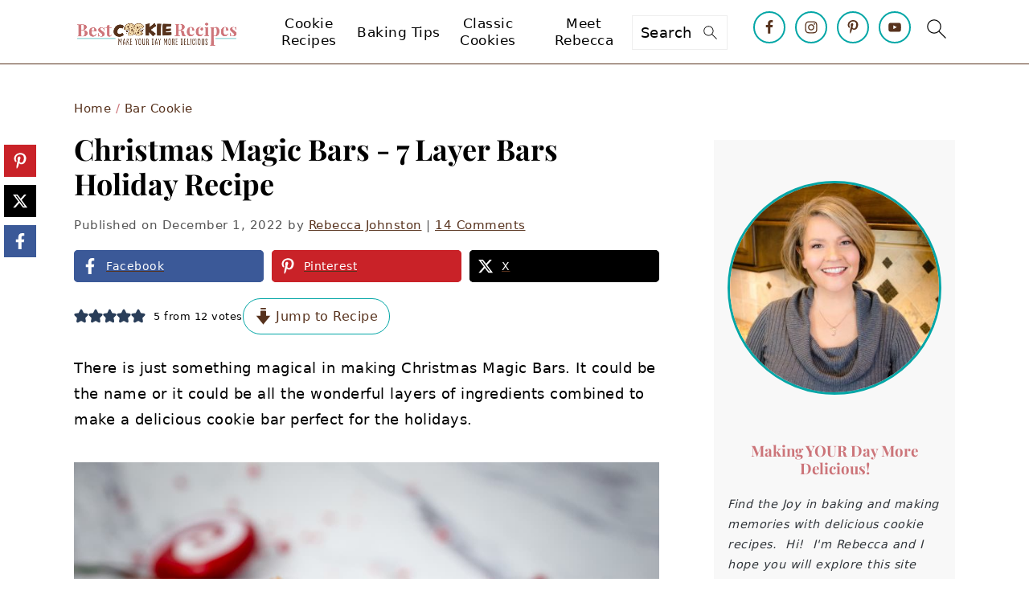

--- FILE ---
content_type: text/html; charset=UTF-8
request_url: https://bestcookierecipes.com/christmas-magic-bars/
body_size: 54860
content:
<!DOCTYPE html><html lang="en-US"><head ><meta charset="UTF-8" /><meta name="viewport" content="width=device-width, initial-scale=1" /> <script type="litespeed/javascript">var et_site_url='https://bestcookierecipes.com';var et_post_id='2135';function et_core_page_resource_fallback(a,b){"undefined"===typeof b&&(b=a.sheet.cssRules&&0===a.sheet.cssRules.length);b&&(a.onerror=null,a.onload=null,a.href?a.href=et_site_url+"/?et_core_page_resource="+a.id+et_post_id:a.src&&(a.src=et_site_url+"/?et_core_page_resource="+a.id+et_post_id))}</script><meta name='robots' content='index, follow, max-image-preview:large, max-snippet:-1, max-video-preview:-1' /><meta name="pinterest-rich-pin" content="false" /><title>Christmas Magic Bars - 7 Layer Bars Holiday Recipe</title><meta name="description" content="Seven layer bars loaded with Peppermint on a chocolate crust. Christmas Magic Bars are a festive fun dessert bar recipe." /><link rel="canonical" href="https://bestcookierecipes.com/christmas-magic-bars/" /><meta property="og:locale" content="en_US" /><meta property="og:type" content="article" /><meta property="og:title" content="Christmas Magic Bars - 7 Layer Bars Holiday Recipe" /><meta property="og:description" content="Seven layer bars loaded with Peppermint on a chocolate crust. Christmas Magic Bars are a festive fun dessert bar recipe." /><meta property="og:url" content="https://bestcookierecipes.com/christmas-magic-bars/" /><meta property="og:site_name" content="Best Cookie Recipes" /><meta property="article:publisher" content="https://www.facebook.com/BestCookieRecipes" /><meta property="article:published_time" content="2022-12-02T05:01:00+00:00" /><meta property="article:modified_time" content="2023-08-15T22:12:10+00:00" /><meta property="og:image" content="https://bestcookierecipes.com/wp-content/uploads/2022/11/Christmas-Magic-Bars_Best-Cookie-Recipes-301.jpg" /><meta property="og:image:width" content="1200" /><meta property="og:image:height" content="1200" /><meta property="og:image:type" content="image/jpeg" /><meta name="author" content="Rebecca Johnston" /><meta name="twitter:card" content="summary_large_image" /><meta name="twitter:label1" content="Written by" /><meta name="twitter:data1" content="Rebecca Johnston" /><meta name="twitter:label2" content="Est. reading time" /><meta name="twitter:data2" content="8 minutes" /> <script type="application/ld+json" class="yoast-schema-graph">{"@context":"https://schema.org","@graph":[{"@type":"Article","@id":"https://bestcookierecipes.com/christmas-magic-bars/#article","isPartOf":{"@id":"https://bestcookierecipes.com/christmas-magic-bars/"},"author":{"name":"Rebecca Johnston","@id":"https://bestcookierecipes.com/#/schema/person/83849cb01324a90d3fb8953d903c647d"},"headline":"Christmas Magic Bars - 7 Layer Bars Holiday Recipe","datePublished":"2022-12-02T05:01:00+00:00","dateModified":"2023-08-15T22:12:10+00:00","wordCount":1593,"commentCount":14,"publisher":{"@id":"https://bestcookierecipes.com/#organization"},"image":{"@id":"https://bestcookierecipes.com/christmas-magic-bars/#primaryimage"},"thumbnailUrl":"https://bestcookierecipes.com/wp-content/uploads/2022/11/Christmas-Magic-Bars_Best-Cookie-Recipes-301.jpg","articleSection":["Bar Cookie","Christmas Cookies"],"inLanguage":"en-US","potentialAction":[{"@type":"CommentAction","name":"Comment","target":["https://bestcookierecipes.com/christmas-magic-bars/#respond"]}]},{"@type":"WebPage","@id":"https://bestcookierecipes.com/christmas-magic-bars/","url":"https://bestcookierecipes.com/christmas-magic-bars/","name":"Christmas Magic Bars - 7 Layer Bars Holiday Recipe","isPartOf":{"@id":"https://bestcookierecipes.com/#website"},"primaryImageOfPage":{"@id":"https://bestcookierecipes.com/christmas-magic-bars/#primaryimage"},"image":{"@id":"https://bestcookierecipes.com/christmas-magic-bars/#primaryimage"},"thumbnailUrl":"https://bestcookierecipes.com/wp-content/uploads/2022/11/Christmas-Magic-Bars_Best-Cookie-Recipes-301.jpg","datePublished":"2022-12-02T05:01:00+00:00","dateModified":"2023-08-15T22:12:10+00:00","description":"Seven layer bars loaded with Peppermint on a chocolate crust. Christmas Magic Bars are a festive fun dessert bar recipe.","breadcrumb":{"@id":"https://bestcookierecipes.com/christmas-magic-bars/#breadcrumb"},"inLanguage":"en-US","potentialAction":[{"@type":"ReadAction","target":["https://bestcookierecipes.com/christmas-magic-bars/"]}]},{"@type":"ImageObject","inLanguage":"en-US","@id":"https://bestcookierecipes.com/christmas-magic-bars/#primaryimage","url":"https://bestcookierecipes.com/wp-content/uploads/2022/11/Christmas-Magic-Bars_Best-Cookie-Recipes-301.jpg","contentUrl":"https://bestcookierecipes.com/wp-content/uploads/2022/11/Christmas-Magic-Bars_Best-Cookie-Recipes-301.jpg","width":1200,"height":1200,"caption":"Christmas Magic Bars"},{"@type":"BreadcrumbList","@id":"https://bestcookierecipes.com/christmas-magic-bars/#breadcrumb","itemListElement":[{"@type":"ListItem","position":1,"name":"Home","item":"https://bestcookierecipes.com/"},{"@type":"ListItem","position":2,"name":"Bar Cookie","item":"https://bestcookierecipes.com/category/bar-cookie/"},{"@type":"ListItem","position":3,"name":"Christmas Magic Bars - 7 Layer Bars Holiday Recipe"}]},{"@type":"WebSite","@id":"https://bestcookierecipes.com/#website","url":"https://bestcookierecipes.com/","name":"Best Cookie Recipes","description":"Making your day more Delicious!","publisher":{"@id":"https://bestcookierecipes.com/#organization"},"potentialAction":[{"@type":"SearchAction","target":{"@type":"EntryPoint","urlTemplate":"https://bestcookierecipes.com/?s={search_term_string}"},"query-input":{"@type":"PropertyValueSpecification","valueRequired":true,"valueName":"search_term_string"}}],"inLanguage":"en-US"},{"@type":"Organization","@id":"https://bestcookierecipes.com/#organization","name":"Best Cookie Recipes","url":"https://bestcookierecipes.com/","logo":{"@type":"ImageObject","inLanguage":"en-US","@id":"https://bestcookierecipes.com/#/schema/logo/image/","url":"https://bestcookierecipes.com/wp-content/uploads/2022/04/Best-Cookie-Recipes-Logo-BCR.png","contentUrl":"https://bestcookierecipes.com/wp-content/uploads/2022/04/Best-Cookie-Recipes-Logo-BCR.png","width":1200,"height":1200,"caption":"Best Cookie Recipes"},"image":{"@id":"https://bestcookierecipes.com/#/schema/logo/image/"},"sameAs":["https://www.facebook.com/BestCookieRecipes","https://www.instagram.com/bestcookierecipes/","https://www.pinterest.com/bestcrecipes/"]},{"@type":"Person","@id":"https://bestcookierecipes.com/#/schema/person/83849cb01324a90d3fb8953d903c647d","name":"Rebecca Johnston","image":{"@type":"ImageObject","inLanguage":"en-US","@id":"https://bestcookierecipes.com/#/schema/person/image/","url":"https://bestcookierecipes.com/wp-content/litespeed/avatar/f190ad1694ade8e46c286ceb56893e10.jpg?ver=1768945420","contentUrl":"https://bestcookierecipes.com/wp-content/litespeed/avatar/f190ad1694ade8e46c286ceb56893e10.jpg?ver=1768945420","caption":"Rebecca Johnston"}},{"@type":"Recipe","name":"Christmas Magic Bars","author":{"@id":"https://bestcookierecipes.com/#/schema/person/83849cb01324a90d3fb8953d903c647d"},"description":"Seven layer bars loaded with Peppermint on a chocolate crust.  Christmas Magic Bars are a festive fun dessert bar recipe perfect for the holidays.","datePublished":"2022-12-01T22:01:00+00:00","image":["https://bestcookierecipes.com/wp-content/uploads/2022/11/Christmas-Magic-Bars_Best-Cookie-Recipes-301.jpg","https://bestcookierecipes.com/wp-content/uploads/2022/11/Christmas-Magic-Bars_Best-Cookie-Recipes-301-500x500.jpg","https://bestcookierecipes.com/wp-content/uploads/2022/11/Christmas-Magic-Bars_Best-Cookie-Recipes-301-500x375.jpg","https://bestcookierecipes.com/wp-content/uploads/2022/11/Christmas-Magic-Bars_Best-Cookie-Recipes-301-480x270.jpg"],"recipeYield":["24"],"prepTime":"PT10M","cookTime":"PT25M","totalTime":"PT35M","recipeIngredient":["1/2  Butter","1 1/2 Cup Crushed Chocolate Cookies","1 Cup Chocolate Chips","1/2 Cup Peppermint Bark Chunks","1/2 Cup Slivered Almonds","1 Cup Sweetened Coconut","14 ounces Sweetened Condensed Milk","1/4 teaspoon Peppermint Extract","1/2 Cup Peppermint Candy (Crushed)"],"recipeInstructions":[{"@type":"HowToStep","text":"Preheat Oven to 350 Degrees","name":"Preheat Oven to 350 Degrees","url":"https://bestcookierecipes.com/christmas-magic-bars/#wprm-recipe-2136-step-0-0"},{"@type":"HowToStep","text":"Melt butter in a microwave safe dish and combine with Peppermint Extract","name":"Melt butter in a microwave safe dish and combine with Peppermint Extract","url":"https://bestcookierecipes.com/christmas-magic-bars/#wprm-recipe-2136-step-0-1"},{"@type":"HowToStep","text":"Combine with crushed chocolate cookies and press into bottom of 9x13 baking dish","name":"Combine with crushed chocolate cookies and press into bottom of 9x13 baking dish","url":"https://bestcookierecipes.com/christmas-magic-bars/#wprm-recipe-2136-step-0-2"},{"@type":"HowToStep","text":"Pour Sweetened Condensed Milk over crust","name":"Pour Sweetened Condensed Milk over crust","url":"https://bestcookierecipes.com/christmas-magic-bars/#wprm-recipe-2136-step-0-3"},{"@type":"HowToStep","text":"Top with Chocolate Chips, Peppermint Bark Chunks, Coconut, and Almond Slivers.","name":"Top with Chocolate Chips, Peppermint Bark Chunks, Coconut, and Almond Slivers.","url":"https://bestcookierecipes.com/christmas-magic-bars/#wprm-recipe-2136-step-0-4"},{"@type":"HowToStep","text":"Bake at 350 degrees for 25-30 minutes.  Or until edges are golden brown and center is set.","name":"Bake at 350 degrees for 25-30 minutes.  Or until edges are golden brown and center is set.","url":"https://bestcookierecipes.com/christmas-magic-bars/#wprm-recipe-2136-step-0-5"},{"@type":"HowToStep","text":"Top with crushed Peppermint Candy","name":"Top with crushed Peppermint Candy","url":"https://bestcookierecipes.com/christmas-magic-bars/#wprm-recipe-2136-step-0-6"},{"@type":"HowToStep","text":"Allow to fully cool before cutting into squares.","name":"Allow to fully cool before cutting into squares.","url":"https://bestcookierecipes.com/christmas-magic-bars/#wprm-recipe-2136-step-0-7"}],"aggregateRating":{"@type":"AggregateRating","ratingValue":"5","ratingCount":"12","reviewCount":"12"},"review":[{"@type":"Review","reviewRating":{"@type":"Rating","ratingValue":"5"},"reviewBody":"These are PURE MAGIC! I loved the festive additions!","author":{"@type":"Person","name":"Susannah"},"datePublished":"2022-12-09"},{"@type":"Review","reviewRating":{"@type":"Rating","ratingValue":"5"},"reviewBody":"I love all the things happening in these bars! SO FUN!","author":{"@type":"Person","name":"Lynn @ Fresh April Flours"},"datePublished":"2022-12-09"},{"@type":"Review","reviewRating":{"@type":"Rating","ratingValue":"5"},"reviewBody":"My family is in love with this peppermint version of one of our favorite bar treats! Couldn't be better!","author":{"@type":"Person","name":"Ellen"},"datePublished":"2022-12-08"},{"@type":"Review","reviewRating":{"@type":"Rating","ratingValue":"5"},"reviewBody":"My best friend from middle school introduced me to these bars and she always called them \"Holly Dollies.\" When I make this recipe this weekend for my tennis party I am going to call them Holly Jolly Bars since they are perfect for this holiday season!","author":{"@type":"Person","name":"Jennifer"},"datePublished":"2022-12-06"},{"@type":"Review","reviewRating":{"@type":"Rating","ratingValue":"5"},"reviewBody":"These bars are truly MAGIC! My family gobbled them up and I'll be making them again soon!","author":{"@type":"Person","name":"Sue Ringsdorf"},"datePublished":"2022-12-04"},{"@type":"Review","reviewRating":{"@type":"Rating","ratingValue":"5"},"reviewBody":"I can see why they call these bars magic. I just love all of those amazing layers of flavor. I'll be taking these beauties to work with the recipe because everyone is going to be asking for it.","author":{"@type":"Person","name":"Julie"},"datePublished":"2022-12-04"},{"@type":"Review","reviewRating":{"@type":"Rating","ratingValue":"5"},"reviewBody":"These bars are loaded with so many amazing and delicious flavors! I especially love the peppermint pieces on top. Perfect holiday treat!","author":{"@type":"Person","name":"Kathryn"},"datePublished":"2022-12-04"},{"@type":"Review","reviewRating":{"@type":"Rating","ratingValue":"5"},"reviewBody":"I've never even heard of Magic Bars, and I have been clearly missing out! These sound and look amazing!!!","author":{"@type":"Person","name":"Susan"},"datePublished":"2022-12-04"},{"@type":"Review","reviewRating":{"@type":"Rating","ratingValue":"5"},"reviewBody":"OMG. Magic bars are always so good, and I love the holiday twist on this version. What a delicious combination!","author":{"@type":"Person","name":"Erin"},"datePublished":"2022-12-04"},{"@type":"Review","reviewRating":{"@type":"Rating","ratingValue":"5"},"reviewBody":"This was a really fun cookie recipe to develop. Peppermint is so near and dear to my heart. I'm so glad you loved these bars as much as I do.","author":{"@type":"Person","name":"Debi"},"datePublished":"2022-12-04"},{"@type":"Review","reviewRating":{"@type":"Rating","ratingValue":"5"},"reviewBody":"Aren't these beauties! What a great pick for FF cookie exchange. Peppermint is my favorite holiday flavor.  I NEED to bake this one asap!","author":{"@type":"Person","name":"Sandra"},"datePublished":"2022-12-02"},{"@type":"Review","reviewRating":{"@type":"Rating","ratingValue":"5"},"reviewBody":"I adore magic bars and this recipe is positively PERFECT for Christmastime!","author":{"@type":"Person","name":"Michaela"},"datePublished":"2022-12-02"}],"recipeCategory":["Dessert"],"recipeCuisine":["American"],"keywords":"Christmas Dessert Bars, Christmas Magic Bars, Christmas Magic Cookie Bars, Magic Christmas Bars, Peppermint Magic Bars, Seven layer bars","nutrition":{"@type":"NutritionInformation","calories":"232 kcal","carbohydrateContent":"34 g","proteinContent":"3 g","fatContent":"9 g","saturatedFatContent":"5 g","transFatContent":"0.04 g","cholesterolContent":"3 mg","sodiumContent":"136 mg","fiberContent":"2 g","sugarContent":"24 g","unsaturatedFatContent":"4 g","servingSize":"1 serving"},"@id":"https://bestcookierecipes.com/christmas-magic-bars/#recipe","isPartOf":{"@id":"https://bestcookierecipes.com/christmas-magic-bars/#article"},"mainEntityOfPage":"https://bestcookierecipes.com/christmas-magic-bars/"}]}</script> <link rel='dns-prefetch' href='//scripts.mediavine.com' /><link rel='dns-prefetch' href='//www.googletagmanager.com' /><link rel="alternate" type="application/rss+xml" title="Best Cookie Recipes &raquo; Feed" href="https://bestcookierecipes.com/feed/" /><link rel="alternate" type="application/rss+xml" title="Best Cookie Recipes &raquo; Comments Feed" href="https://bestcookierecipes.com/comments/feed/" /><link rel="alternate" type="application/rss+xml" title="Best Cookie Recipes &raquo; Christmas Magic Bars - 7 Layer Bars Holiday Recipe Comments Feed" href="https://bestcookierecipes.com/christmas-magic-bars/feed/" /><link id='omgf-preload-0' rel='preload' href='//bestcookierecipes.com/wp-content/uploads/omgf/bcr-google-fonts-mod-snzi7/playfair-display-normal-700.woff2?ver=1653012225' as='font' type='font/woff2' crossorigin /><link rel="alternate" title="oEmbed (JSON)" type="application/json+oembed" href="https://bestcookierecipes.com/wp-json/oembed/1.0/embed?url=https%3A%2F%2Fbestcookierecipes.com%2Fchristmas-magic-bars%2F" /><link rel="alternate" title="oEmbed (XML)" type="text/xml+oembed" href="https://bestcookierecipes.com/wp-json/oembed/1.0/embed?url=https%3A%2F%2Fbestcookierecipes.com%2Fchristmas-magic-bars%2F&#038;format=xml" /><link rel="alternate" type="application/rss+xml" title="Best Cookie Recipes &raquo; Stories Feed" href="https://bestcookierecipes.com/web-stories/feed/"><script type="litespeed/javascript">(()=>{"use strict";const e=[400,500,600,700,800,900],t=e=>`wprm-min-${e}`,n=e=>`wprm-max-${e}`,s=new Set,o="ResizeObserver"in window,r=o?new ResizeObserver((e=>{for(const t of e)c(t.target)})):null,i=.5/(window.devicePixelRatio||1);function c(s){const o=s.getBoundingClientRect().width||0;for(let r=0;r<e.length;r++){const c=e[r],a=o<=c+i;o>c+i?s.classList.add(t(c)):s.classList.remove(t(c)),a?s.classList.add(n(c)):s.classList.remove(n(c))}}function a(e){s.has(e)||(s.add(e),r&&r.observe(e),c(e))}!function(e=document){e.querySelectorAll(".wprm-recipe").forEach(a)}();if(new MutationObserver((e=>{for(const t of e)for(const e of t.addedNodes)e instanceof Element&&(e.matches?.(".wprm-recipe")&&a(e),e.querySelectorAll?.(".wprm-recipe").forEach(a))})).observe(document.documentElement,{childList:!0,subtree:!0}),!o){let e=0;addEventListener("resize",(()=>{e&&cancelAnimationFrame(e),e=requestAnimationFrame((()=>s.forEach(c)))}),{passive:!0})}})()</script><style id='wp-img-auto-sizes-contain-inline-css' type='text/css'>img:is([sizes=auto i],[sizes^="auto," i]){contain-intrinsic-size:3000px 1500px}
/*# sourceURL=wp-img-auto-sizes-contain-inline-css */</style><link data-optimized="2" rel="stylesheet" href="https://bestcookierecipes.com/wp-content/litespeed/css/4fda0919655f200a6c67a0580adaf5a0.css?ver=be832" /><style id='foodie-pro-theme-inline-css' type='text/css'>a, .entry-meta a, .post-info a, .post-meta a, .site-footer a, .entry-content a{color:#57321d;}a:hover, .entry-meta a:hover, .post-info a:hover, .post-meta a:hover, .site-footer a:hover{color:#cc7479;}.genesis-nav-menu > li > a{color:#57321d;}.genesis-nav-menu > li > a:hover, .genesis-nav-menu > .current-menu-item > a{color:#cc7479;}
/*# sourceURL=foodie-pro-theme-inline-css */</style><style id='wp-block-heading-inline-css' type='text/css'>h1:where(.wp-block-heading).has-background,h2:where(.wp-block-heading).has-background,h3:where(.wp-block-heading).has-background,h4:where(.wp-block-heading).has-background,h5:where(.wp-block-heading).has-background,h6:where(.wp-block-heading).has-background{padding:1.25em 2.375em}h1.has-text-align-left[style*=writing-mode]:where([style*=vertical-lr]),h1.has-text-align-right[style*=writing-mode]:where([style*=vertical-rl]),h2.has-text-align-left[style*=writing-mode]:where([style*=vertical-lr]),h2.has-text-align-right[style*=writing-mode]:where([style*=vertical-rl]),h3.has-text-align-left[style*=writing-mode]:where([style*=vertical-lr]),h3.has-text-align-right[style*=writing-mode]:where([style*=vertical-rl]),h4.has-text-align-left[style*=writing-mode]:where([style*=vertical-lr]),h4.has-text-align-right[style*=writing-mode]:where([style*=vertical-rl]),h5.has-text-align-left[style*=writing-mode]:where([style*=vertical-lr]),h5.has-text-align-right[style*=writing-mode]:where([style*=vertical-rl]),h6.has-text-align-left[style*=writing-mode]:where([style*=vertical-lr]),h6.has-text-align-right[style*=writing-mode]:where([style*=vertical-rl]){rotate:180deg}
/*# sourceURL=https://bestcookierecipes.com/wp-includes/blocks/heading/style.min.css */</style><style id='wp-block-image-inline-css' type='text/css'>.wp-block-image>a,.wp-block-image>figure>a{display:inline-block}.wp-block-image img{box-sizing:border-box;height:auto;max-width:100%;vertical-align:bottom}@media not (prefers-reduced-motion){.wp-block-image img.hide{visibility:hidden}.wp-block-image img.show{animation:show-content-image .4s}}.wp-block-image[style*=border-radius] img,.wp-block-image[style*=border-radius]>a{border-radius:inherit}.wp-block-image.has-custom-border img{box-sizing:border-box}.wp-block-image.aligncenter{text-align:center}.wp-block-image.alignfull>a,.wp-block-image.alignwide>a{width:100%}.wp-block-image.alignfull img,.wp-block-image.alignwide img{height:auto;width:100%}.wp-block-image .aligncenter,.wp-block-image .alignleft,.wp-block-image .alignright,.wp-block-image.aligncenter,.wp-block-image.alignleft,.wp-block-image.alignright{display:table}.wp-block-image .aligncenter>figcaption,.wp-block-image .alignleft>figcaption,.wp-block-image .alignright>figcaption,.wp-block-image.aligncenter>figcaption,.wp-block-image.alignleft>figcaption,.wp-block-image.alignright>figcaption{caption-side:bottom;display:table-caption}.wp-block-image .alignleft{float:left;margin:.5em 1em .5em 0}.wp-block-image .alignright{float:right;margin:.5em 0 .5em 1em}.wp-block-image .aligncenter{margin-left:auto;margin-right:auto}.wp-block-image :where(figcaption){margin-bottom:1em;margin-top:.5em}.wp-block-image.is-style-circle-mask img{border-radius:9999px}@supports ((-webkit-mask-image:none) or (mask-image:none)) or (-webkit-mask-image:none){.wp-block-image.is-style-circle-mask img{border-radius:0;-webkit-mask-image:url('data:image/svg+xml;utf8,<svg viewBox="0 0 100 100" xmlns="http://www.w3.org/2000/svg"><circle cx="50" cy="50" r="50"/></svg>');mask-image:url('data:image/svg+xml;utf8,<svg viewBox="0 0 100 100" xmlns="http://www.w3.org/2000/svg"><circle cx="50" cy="50" r="50"/></svg>');mask-mode:alpha;-webkit-mask-position:center;mask-position:center;-webkit-mask-repeat:no-repeat;mask-repeat:no-repeat;-webkit-mask-size:contain;mask-size:contain}}:root :where(.wp-block-image.is-style-rounded img,.wp-block-image .is-style-rounded img){border-radius:9999px}.wp-block-image figure{margin:0}.wp-lightbox-container{display:flex;flex-direction:column;position:relative}.wp-lightbox-container img{cursor:zoom-in}.wp-lightbox-container img:hover+button{opacity:1}.wp-lightbox-container button{align-items:center;backdrop-filter:blur(16px) saturate(180%);background-color:#5a5a5a40;border:none;border-radius:4px;cursor:zoom-in;display:flex;height:20px;justify-content:center;opacity:0;padding:0;position:absolute;right:16px;text-align:center;top:16px;width:20px;z-index:100}@media not (prefers-reduced-motion){.wp-lightbox-container button{transition:opacity .2s ease}}.wp-lightbox-container button:focus-visible{outline:3px auto #5a5a5a40;outline:3px auto -webkit-focus-ring-color;outline-offset:3px}.wp-lightbox-container button:hover{cursor:pointer;opacity:1}.wp-lightbox-container button:focus{opacity:1}.wp-lightbox-container button:focus,.wp-lightbox-container button:hover,.wp-lightbox-container button:not(:hover):not(:active):not(.has-background){background-color:#5a5a5a40;border:none}.wp-lightbox-overlay{box-sizing:border-box;cursor:zoom-out;height:100vh;left:0;overflow:hidden;position:fixed;top:0;visibility:hidden;width:100%;z-index:100000}.wp-lightbox-overlay .close-button{align-items:center;cursor:pointer;display:flex;justify-content:center;min-height:40px;min-width:40px;padding:0;position:absolute;right:calc(env(safe-area-inset-right) + 16px);top:calc(env(safe-area-inset-top) + 16px);z-index:5000000}.wp-lightbox-overlay .close-button:focus,.wp-lightbox-overlay .close-button:hover,.wp-lightbox-overlay .close-button:not(:hover):not(:active):not(.has-background){background:none;border:none}.wp-lightbox-overlay .lightbox-image-container{height:var(--wp--lightbox-container-height);left:50%;overflow:hidden;position:absolute;top:50%;transform:translate(-50%,-50%);transform-origin:top left;width:var(--wp--lightbox-container-width);z-index:9999999999}.wp-lightbox-overlay .wp-block-image{align-items:center;box-sizing:border-box;display:flex;height:100%;justify-content:center;margin:0;position:relative;transform-origin:0 0;width:100%;z-index:3000000}.wp-lightbox-overlay .wp-block-image img{height:var(--wp--lightbox-image-height);min-height:var(--wp--lightbox-image-height);min-width:var(--wp--lightbox-image-width);width:var(--wp--lightbox-image-width)}.wp-lightbox-overlay .wp-block-image figcaption{display:none}.wp-lightbox-overlay button{background:none;border:none}.wp-lightbox-overlay .scrim{background-color:#fff;height:100%;opacity:.9;position:absolute;width:100%;z-index:2000000}.wp-lightbox-overlay.active{visibility:visible}@media not (prefers-reduced-motion){.wp-lightbox-overlay.active{animation:turn-on-visibility .25s both}.wp-lightbox-overlay.active img{animation:turn-on-visibility .35s both}.wp-lightbox-overlay.show-closing-animation:not(.active){animation:turn-off-visibility .35s both}.wp-lightbox-overlay.show-closing-animation:not(.active) img{animation:turn-off-visibility .25s both}.wp-lightbox-overlay.zoom.active{animation:none;opacity:1;visibility:visible}.wp-lightbox-overlay.zoom.active .lightbox-image-container{animation:lightbox-zoom-in .4s}.wp-lightbox-overlay.zoom.active .lightbox-image-container img{animation:none}.wp-lightbox-overlay.zoom.active .scrim{animation:turn-on-visibility .4s forwards}.wp-lightbox-overlay.zoom.show-closing-animation:not(.active){animation:none}.wp-lightbox-overlay.zoom.show-closing-animation:not(.active) .lightbox-image-container{animation:lightbox-zoom-out .4s}.wp-lightbox-overlay.zoom.show-closing-animation:not(.active) .lightbox-image-container img{animation:none}.wp-lightbox-overlay.zoom.show-closing-animation:not(.active) .scrim{animation:turn-off-visibility .4s forwards}}@keyframes show-content-image{0%{visibility:hidden}99%{visibility:hidden}to{visibility:visible}}@keyframes turn-on-visibility{0%{opacity:0}to{opacity:1}}@keyframes turn-off-visibility{0%{opacity:1;visibility:visible}99%{opacity:0;visibility:visible}to{opacity:0;visibility:hidden}}@keyframes lightbox-zoom-in{0%{transform:translate(calc((-100vw + var(--wp--lightbox-scrollbar-width))/2 + var(--wp--lightbox-initial-left-position)),calc(-50vh + var(--wp--lightbox-initial-top-position))) scale(var(--wp--lightbox-scale))}to{transform:translate(-50%,-50%) scale(1)}}@keyframes lightbox-zoom-out{0%{transform:translate(-50%,-50%) scale(1);visibility:visible}99%{visibility:visible}to{transform:translate(calc((-100vw + var(--wp--lightbox-scrollbar-width))/2 + var(--wp--lightbox-initial-left-position)),calc(-50vh + var(--wp--lightbox-initial-top-position))) scale(var(--wp--lightbox-scale));visibility:hidden}}
.is-style-book-cover img { box-shadow: 4px 4px 20px #454545; transform: rotate(3deg) scale(0.9); -webkit-backface-visibility: hidden; margin-top: 10px; margin-bottom: 10px; } .is-style-book-cover { padding: 10px; }
.is-style-polaroid img { border-bottom: 50px solid #fff; border-right: 15px solid #fff; border-left: 15px solid #fff; border-top: 10px solid #fff; box-shadow: 5px 5px 15px rgba(0, 0, 0, .4); transform: rotate(-5deg) scale(0.9); -webkit-backface-visibility: hidden; margin: 10px 0; }
/*# sourceURL=wp-block-image-inline-css */</style><style id='wp-block-list-inline-css' type='text/css'>ol,ul{box-sizing:border-box}:root :where(.wp-block-list.has-background){padding:1.25em 2.375em}
@media only screen and (min-width: 1023px) { .is-style-feast-2-column-list { display: grid; grid-template-columns: 1fr 1fr; gap: 0 37px; } .editor-styles-wrapper :where(:not(.is-layout-flex,.is-layout-grid))>.is-style-feast-2-column-list li { margin-left: unset; margin-right: unset; } }
@media only screen and (min-width: 1023px) { .is-style-feast-3-column-list { display: grid; grid-template-columns: 1fr 1fr 1fr; gap: 0 37px; } .editor-styles-wrapper :where(:not(.is-layout-flex,.is-layout-grid))>.is-style-feast-3-column-list li { margin-left: unset; margin-right: unset; } }
/*# sourceURL=wp-block-list-inline-css */</style><style id='wp-block-columns-inline-css' type='text/css'>.wp-block-columns{box-sizing:border-box;display:flex;flex-wrap:wrap!important}@media (min-width:782px){.wp-block-columns{flex-wrap:nowrap!important}}.wp-block-columns{align-items:normal!important}.wp-block-columns.are-vertically-aligned-top{align-items:flex-start}.wp-block-columns.are-vertically-aligned-center{align-items:center}.wp-block-columns.are-vertically-aligned-bottom{align-items:flex-end}@media (max-width:781px){.wp-block-columns:not(.is-not-stacked-on-mobile)>.wp-block-column{flex-basis:100%!important}}@media (min-width:782px){.wp-block-columns:not(.is-not-stacked-on-mobile)>.wp-block-column{flex-basis:0;flex-grow:1}.wp-block-columns:not(.is-not-stacked-on-mobile)>.wp-block-column[style*=flex-basis]{flex-grow:0}}.wp-block-columns.is-not-stacked-on-mobile{flex-wrap:nowrap!important}.wp-block-columns.is-not-stacked-on-mobile>.wp-block-column{flex-basis:0;flex-grow:1}.wp-block-columns.is-not-stacked-on-mobile>.wp-block-column[style*=flex-basis]{flex-grow:0}:where(.wp-block-columns){margin-bottom:1.75em}:where(.wp-block-columns.has-background){padding:1.25em 2.375em}.wp-block-column{flex-grow:1;min-width:0;overflow-wrap:break-word;word-break:break-word}.wp-block-column.is-vertically-aligned-top{align-self:flex-start}.wp-block-column.is-vertically-aligned-center{align-self:center}.wp-block-column.is-vertically-aligned-bottom{align-self:flex-end}.wp-block-column.is-vertically-aligned-stretch{align-self:stretch}.wp-block-column.is-vertically-aligned-bottom,.wp-block-column.is-vertically-aligned-center,.wp-block-column.is-vertically-aligned-top{width:100%}
.is-style-basic-columns .wp-block-column { background-color: var(--branding-color-background, #EEEEEE); color: var(--branding-color-background-text, #000000); padding: 17px 11px; }
/*# sourceURL=wp-block-columns-inline-css */</style><style id='wp-block-group-inline-css' type='text/css'>.wp-block-group{box-sizing:border-box}:where(.wp-block-group.wp-block-group-is-layout-constrained){position:relative}
.wp-block-group.is-style-full-width-slanted { -webkit-transform: skewY(1.5deg); transform: skewY(1.5deg); -ms-transform-origin: 100% 0; -webkit-transform-origin: 100% 0; transform-origin: 100% 0; margin-bottom: 20px !important; margin-top: 60px !important; padding-bottom: 70px !important; } .wp-block-group.is-style-full-width-slanted > .wp-block-group__inner-container { -webkit-transform: skewY(-1.5deg); transform: skewY(-1.5deg); -ms-transform-origin: 100% 0; -webkit-transform-origin: 100% 0; transform-origin: 100% 0; }
.is-style-feast-inline-heading-group h2:first-of-type, .is-style-feast-inline-heading-group h3:first-of-type { transform: translateY(-0.7em);  background: #FFF; display: inline-block; padding: 0 0.5em 0; margin: 0 0.5em; } .is-style-feast-inline-heading-group { border: 2px solid var(--global-palette6, #CCC); padding: 0 1em 1em; margin: 3em 0 2em; } .is-style-feast-inline-heading-group h2:first-child+*, .is-style-feast-inline-heading-group h3:first-child+* { margin-top: 0; }
/*# sourceURL=wp-block-group-inline-css */</style><style id='wp-block-paragraph-inline-css' type='text/css'>.is-small-text{font-size:.875em}.is-regular-text{font-size:1em}.is-large-text{font-size:2.25em}.is-larger-text{font-size:3em}.has-drop-cap:not(:focus):first-letter{float:left;font-size:8.4em;font-style:normal;font-weight:100;line-height:.68;margin:.05em .1em 0 0;text-transform:uppercase}body.rtl .has-drop-cap:not(:focus):first-letter{float:none;margin-left:.1em}p.has-drop-cap.has-background{overflow:hidden}:root :where(p.has-background){padding:1.25em 2.375em}:where(p.has-text-color:not(.has-link-color)) a{color:inherit}p.has-text-align-left[style*="writing-mode:vertical-lr"],p.has-text-align-right[style*="writing-mode:vertical-rl"]{rotate:180deg}
.is-style-paragraph-right-arrow a::after { content: " →"; position: relative; margin-left: 0; }
.is-style-paragraph-external-arrow a::after { content: " ↗"; position: relative; margin-left: 0; }
/*# sourceURL=wp-block-paragraph-inline-css */</style><style id='wp-block-social-links-inline-css' type='text/css'>.wp-block-social-links{background:none;box-sizing:border-box;margin-left:0;padding-left:0;padding-right:0;text-indent:0}.wp-block-social-links .wp-social-link a,.wp-block-social-links .wp-social-link a:hover{border-bottom:0;box-shadow:none;text-decoration:none}.wp-block-social-links .wp-social-link svg{height:1em;width:1em}.wp-block-social-links .wp-social-link span:not(.screen-reader-text){font-size:.65em;margin-left:.5em;margin-right:.5em}.wp-block-social-links.has-small-icon-size{font-size:16px}.wp-block-social-links,.wp-block-social-links.has-normal-icon-size{font-size:24px}.wp-block-social-links.has-large-icon-size{font-size:36px}.wp-block-social-links.has-huge-icon-size{font-size:48px}.wp-block-social-links.aligncenter{display:flex;justify-content:center}.wp-block-social-links.alignright{justify-content:flex-end}.wp-block-social-link{border-radius:9999px;display:block}@media not (prefers-reduced-motion){.wp-block-social-link{transition:transform .1s ease}}.wp-block-social-link{height:auto}.wp-block-social-link a{align-items:center;display:flex;line-height:0}.wp-block-social-link:hover{transform:scale(1.1)}.wp-block-social-links .wp-block-social-link.wp-social-link{display:inline-block;margin:0;padding:0}.wp-block-social-links .wp-block-social-link.wp-social-link .wp-block-social-link-anchor,.wp-block-social-links .wp-block-social-link.wp-social-link .wp-block-social-link-anchor svg,.wp-block-social-links .wp-block-social-link.wp-social-link .wp-block-social-link-anchor:active,.wp-block-social-links .wp-block-social-link.wp-social-link .wp-block-social-link-anchor:hover,.wp-block-social-links .wp-block-social-link.wp-social-link .wp-block-social-link-anchor:visited{color:currentColor;fill:currentColor}:where(.wp-block-social-links:not(.is-style-logos-only)) .wp-social-link{background-color:#f0f0f0;color:#444}:where(.wp-block-social-links:not(.is-style-logos-only)) .wp-social-link-amazon{background-color:#f90;color:#fff}:where(.wp-block-social-links:not(.is-style-logos-only)) .wp-social-link-bandcamp{background-color:#1ea0c3;color:#fff}:where(.wp-block-social-links:not(.is-style-logos-only)) .wp-social-link-behance{background-color:#0757fe;color:#fff}:where(.wp-block-social-links:not(.is-style-logos-only)) .wp-social-link-bluesky{background-color:#0a7aff;color:#fff}:where(.wp-block-social-links:not(.is-style-logos-only)) .wp-social-link-codepen{background-color:#1e1f26;color:#fff}:where(.wp-block-social-links:not(.is-style-logos-only)) .wp-social-link-deviantart{background-color:#02e49b;color:#fff}:where(.wp-block-social-links:not(.is-style-logos-only)) .wp-social-link-discord{background-color:#5865f2;color:#fff}:where(.wp-block-social-links:not(.is-style-logos-only)) .wp-social-link-dribbble{background-color:#e94c89;color:#fff}:where(.wp-block-social-links:not(.is-style-logos-only)) .wp-social-link-dropbox{background-color:#4280ff;color:#fff}:where(.wp-block-social-links:not(.is-style-logos-only)) .wp-social-link-etsy{background-color:#f45800;color:#fff}:where(.wp-block-social-links:not(.is-style-logos-only)) .wp-social-link-facebook{background-color:#0866ff;color:#fff}:where(.wp-block-social-links:not(.is-style-logos-only)) .wp-social-link-fivehundredpx{background-color:#000;color:#fff}:where(.wp-block-social-links:not(.is-style-logos-only)) .wp-social-link-flickr{background-color:#0461dd;color:#fff}:where(.wp-block-social-links:not(.is-style-logos-only)) .wp-social-link-foursquare{background-color:#e65678;color:#fff}:where(.wp-block-social-links:not(.is-style-logos-only)) .wp-social-link-github{background-color:#24292d;color:#fff}:where(.wp-block-social-links:not(.is-style-logos-only)) .wp-social-link-goodreads{background-color:#eceadd;color:#382110}:where(.wp-block-social-links:not(.is-style-logos-only)) .wp-social-link-google{background-color:#ea4434;color:#fff}:where(.wp-block-social-links:not(.is-style-logos-only)) .wp-social-link-gravatar{background-color:#1d4fc4;color:#fff}:where(.wp-block-social-links:not(.is-style-logos-only)) .wp-social-link-instagram{background-color:#f00075;color:#fff}:where(.wp-block-social-links:not(.is-style-logos-only)) .wp-social-link-lastfm{background-color:#e21b24;color:#fff}:where(.wp-block-social-links:not(.is-style-logos-only)) .wp-social-link-linkedin{background-color:#0d66c2;color:#fff}:where(.wp-block-social-links:not(.is-style-logos-only)) .wp-social-link-mastodon{background-color:#3288d4;color:#fff}:where(.wp-block-social-links:not(.is-style-logos-only)) .wp-social-link-medium{background-color:#000;color:#fff}:where(.wp-block-social-links:not(.is-style-logos-only)) .wp-social-link-meetup{background-color:#f6405f;color:#fff}:where(.wp-block-social-links:not(.is-style-logos-only)) .wp-social-link-patreon{background-color:#000;color:#fff}:where(.wp-block-social-links:not(.is-style-logos-only)) .wp-social-link-pinterest{background-color:#e60122;color:#fff}:where(.wp-block-social-links:not(.is-style-logos-only)) .wp-social-link-pocket{background-color:#ef4155;color:#fff}:where(.wp-block-social-links:not(.is-style-logos-only)) .wp-social-link-reddit{background-color:#ff4500;color:#fff}:where(.wp-block-social-links:not(.is-style-logos-only)) .wp-social-link-skype{background-color:#0478d7;color:#fff}:where(.wp-block-social-links:not(.is-style-logos-only)) .wp-social-link-snapchat{background-color:#fefc00;color:#fff;stroke:#000}:where(.wp-block-social-links:not(.is-style-logos-only)) .wp-social-link-soundcloud{background-color:#ff5600;color:#fff}:where(.wp-block-social-links:not(.is-style-logos-only)) .wp-social-link-spotify{background-color:#1bd760;color:#fff}:where(.wp-block-social-links:not(.is-style-logos-only)) .wp-social-link-telegram{background-color:#2aabee;color:#fff}:where(.wp-block-social-links:not(.is-style-logos-only)) .wp-social-link-threads{background-color:#000;color:#fff}:where(.wp-block-social-links:not(.is-style-logos-only)) .wp-social-link-tiktok{background-color:#000;color:#fff}:where(.wp-block-social-links:not(.is-style-logos-only)) .wp-social-link-tumblr{background-color:#011835;color:#fff}:where(.wp-block-social-links:not(.is-style-logos-only)) .wp-social-link-twitch{background-color:#6440a4;color:#fff}:where(.wp-block-social-links:not(.is-style-logos-only)) .wp-social-link-twitter{background-color:#1da1f2;color:#fff}:where(.wp-block-social-links:not(.is-style-logos-only)) .wp-social-link-vimeo{background-color:#1eb7ea;color:#fff}:where(.wp-block-social-links:not(.is-style-logos-only)) .wp-social-link-vk{background-color:#4680c2;color:#fff}:where(.wp-block-social-links:not(.is-style-logos-only)) .wp-social-link-wordpress{background-color:#3499cd;color:#fff}:where(.wp-block-social-links:not(.is-style-logos-only)) .wp-social-link-whatsapp{background-color:#25d366;color:#fff}:where(.wp-block-social-links:not(.is-style-logos-only)) .wp-social-link-x{background-color:#000;color:#fff}:where(.wp-block-social-links:not(.is-style-logos-only)) .wp-social-link-yelp{background-color:#d32422;color:#fff}:where(.wp-block-social-links:not(.is-style-logos-only)) .wp-social-link-youtube{background-color:red;color:#fff}:where(.wp-block-social-links.is-style-logos-only) .wp-social-link{background:none}:where(.wp-block-social-links.is-style-logos-only) .wp-social-link svg{height:1.25em;width:1.25em}:where(.wp-block-social-links.is-style-logos-only) .wp-social-link-amazon{color:#f90}:where(.wp-block-social-links.is-style-logos-only) .wp-social-link-bandcamp{color:#1ea0c3}:where(.wp-block-social-links.is-style-logos-only) .wp-social-link-behance{color:#0757fe}:where(.wp-block-social-links.is-style-logos-only) .wp-social-link-bluesky{color:#0a7aff}:where(.wp-block-social-links.is-style-logos-only) .wp-social-link-codepen{color:#1e1f26}:where(.wp-block-social-links.is-style-logos-only) .wp-social-link-deviantart{color:#02e49b}:where(.wp-block-social-links.is-style-logos-only) .wp-social-link-discord{color:#5865f2}:where(.wp-block-social-links.is-style-logos-only) .wp-social-link-dribbble{color:#e94c89}:where(.wp-block-social-links.is-style-logos-only) .wp-social-link-dropbox{color:#4280ff}:where(.wp-block-social-links.is-style-logos-only) .wp-social-link-etsy{color:#f45800}:where(.wp-block-social-links.is-style-logos-only) .wp-social-link-facebook{color:#0866ff}:where(.wp-block-social-links.is-style-logos-only) .wp-social-link-fivehundredpx{color:#000}:where(.wp-block-social-links.is-style-logos-only) .wp-social-link-flickr{color:#0461dd}:where(.wp-block-social-links.is-style-logos-only) .wp-social-link-foursquare{color:#e65678}:where(.wp-block-social-links.is-style-logos-only) .wp-social-link-github{color:#24292d}:where(.wp-block-social-links.is-style-logos-only) .wp-social-link-goodreads{color:#382110}:where(.wp-block-social-links.is-style-logos-only) .wp-social-link-google{color:#ea4434}:where(.wp-block-social-links.is-style-logos-only) .wp-social-link-gravatar{color:#1d4fc4}:where(.wp-block-social-links.is-style-logos-only) .wp-social-link-instagram{color:#f00075}:where(.wp-block-social-links.is-style-logos-only) .wp-social-link-lastfm{color:#e21b24}:where(.wp-block-social-links.is-style-logos-only) .wp-social-link-linkedin{color:#0d66c2}:where(.wp-block-social-links.is-style-logos-only) .wp-social-link-mastodon{color:#3288d4}:where(.wp-block-social-links.is-style-logos-only) .wp-social-link-medium{color:#000}:where(.wp-block-social-links.is-style-logos-only) .wp-social-link-meetup{color:#f6405f}:where(.wp-block-social-links.is-style-logos-only) .wp-social-link-patreon{color:#000}:where(.wp-block-social-links.is-style-logos-only) .wp-social-link-pinterest{color:#e60122}:where(.wp-block-social-links.is-style-logos-only) .wp-social-link-pocket{color:#ef4155}:where(.wp-block-social-links.is-style-logos-only) .wp-social-link-reddit{color:#ff4500}:where(.wp-block-social-links.is-style-logos-only) .wp-social-link-skype{color:#0478d7}:where(.wp-block-social-links.is-style-logos-only) .wp-social-link-snapchat{color:#fff;stroke:#000}:where(.wp-block-social-links.is-style-logos-only) .wp-social-link-soundcloud{color:#ff5600}:where(.wp-block-social-links.is-style-logos-only) .wp-social-link-spotify{color:#1bd760}:where(.wp-block-social-links.is-style-logos-only) .wp-social-link-telegram{color:#2aabee}:where(.wp-block-social-links.is-style-logos-only) .wp-social-link-threads{color:#000}:where(.wp-block-social-links.is-style-logos-only) .wp-social-link-tiktok{color:#000}:where(.wp-block-social-links.is-style-logos-only) .wp-social-link-tumblr{color:#011835}:where(.wp-block-social-links.is-style-logos-only) .wp-social-link-twitch{color:#6440a4}:where(.wp-block-social-links.is-style-logos-only) .wp-social-link-twitter{color:#1da1f2}:where(.wp-block-social-links.is-style-logos-only) .wp-social-link-vimeo{color:#1eb7ea}:where(.wp-block-social-links.is-style-logos-only) .wp-social-link-vk{color:#4680c2}:where(.wp-block-social-links.is-style-logos-only) .wp-social-link-whatsapp{color:#25d366}:where(.wp-block-social-links.is-style-logos-only) .wp-social-link-wordpress{color:#3499cd}:where(.wp-block-social-links.is-style-logos-only) .wp-social-link-x{color:#000}:where(.wp-block-social-links.is-style-logos-only) .wp-social-link-yelp{color:#d32422}:where(.wp-block-social-links.is-style-logos-only) .wp-social-link-youtube{color:red}.wp-block-social-links.is-style-pill-shape .wp-social-link{width:auto}:root :where(.wp-block-social-links .wp-social-link a){padding:.25em}:root :where(.wp-block-social-links.is-style-logos-only .wp-social-link a){padding:0}:root :where(.wp-block-social-links.is-style-pill-shape .wp-social-link a){padding-left:.6666666667em;padding-right:.6666666667em}.wp-block-social-links:not(.has-icon-color):not(.has-icon-background-color) .wp-social-link-snapchat .wp-block-social-link-label{color:#000}
/*# sourceURL=https://bestcookierecipes.com/wp-includes/blocks/social-links/style.min.css */</style><style id='global-styles-inline-css' type='text/css'>:root{--wp--preset--aspect-ratio--square: 1;--wp--preset--aspect-ratio--4-3: 4/3;--wp--preset--aspect-ratio--3-4: 3/4;--wp--preset--aspect-ratio--3-2: 3/2;--wp--preset--aspect-ratio--2-3: 2/3;--wp--preset--aspect-ratio--16-9: 16/9;--wp--preset--aspect-ratio--9-16: 9/16;--wp--preset--color--black: #000000;--wp--preset--color--cyan-bluish-gray: #abb8c3;--wp--preset--color--white: #ffffff;--wp--preset--color--pale-pink: #f78da7;--wp--preset--color--vivid-red: #cf2e2e;--wp--preset--color--luminous-vivid-orange: #ff6900;--wp--preset--color--luminous-vivid-amber: #fcb900;--wp--preset--color--light-green-cyan: #7bdcb5;--wp--preset--color--vivid-green-cyan: #00d084;--wp--preset--color--pale-cyan-blue: #8ed1fc;--wp--preset--color--vivid-cyan-blue: #0693e3;--wp--preset--color--vivid-purple: #9b51e0;--wp--preset--gradient--vivid-cyan-blue-to-vivid-purple: linear-gradient(135deg,rgb(6,147,227) 0%,rgb(155,81,224) 100%);--wp--preset--gradient--light-green-cyan-to-vivid-green-cyan: linear-gradient(135deg,rgb(122,220,180) 0%,rgb(0,208,130) 100%);--wp--preset--gradient--luminous-vivid-amber-to-luminous-vivid-orange: linear-gradient(135deg,rgb(252,185,0) 0%,rgb(255,105,0) 100%);--wp--preset--gradient--luminous-vivid-orange-to-vivid-red: linear-gradient(135deg,rgb(255,105,0) 0%,rgb(207,46,46) 100%);--wp--preset--gradient--very-light-gray-to-cyan-bluish-gray: linear-gradient(135deg,rgb(238,238,238) 0%,rgb(169,184,195) 100%);--wp--preset--gradient--cool-to-warm-spectrum: linear-gradient(135deg,rgb(74,234,220) 0%,rgb(151,120,209) 20%,rgb(207,42,186) 40%,rgb(238,44,130) 60%,rgb(251,105,98) 80%,rgb(254,248,76) 100%);--wp--preset--gradient--blush-light-purple: linear-gradient(135deg,rgb(255,206,236) 0%,rgb(152,150,240) 100%);--wp--preset--gradient--blush-bordeaux: linear-gradient(135deg,rgb(254,205,165) 0%,rgb(254,45,45) 50%,rgb(107,0,62) 100%);--wp--preset--gradient--luminous-dusk: linear-gradient(135deg,rgb(255,203,112) 0%,rgb(199,81,192) 50%,rgb(65,88,208) 100%);--wp--preset--gradient--pale-ocean: linear-gradient(135deg,rgb(255,245,203) 0%,rgb(182,227,212) 50%,rgb(51,167,181) 100%);--wp--preset--gradient--electric-grass: linear-gradient(135deg,rgb(202,248,128) 0%,rgb(113,206,126) 100%);--wp--preset--gradient--midnight: linear-gradient(135deg,rgb(2,3,129) 0%,rgb(40,116,252) 100%);--wp--preset--font-size--small: 13px;--wp--preset--font-size--medium: 20px;--wp--preset--font-size--large: 36px;--wp--preset--font-size--x-large: 42px;--wp--preset--spacing--20: 0.44rem;--wp--preset--spacing--30: 0.67rem;--wp--preset--spacing--40: 1rem;--wp--preset--spacing--50: 1.5rem;--wp--preset--spacing--60: 2.25rem;--wp--preset--spacing--70: 3.38rem;--wp--preset--spacing--80: 5.06rem;--wp--preset--shadow--natural: 6px 6px 9px rgba(0, 0, 0, 0.2);--wp--preset--shadow--deep: 12px 12px 50px rgba(0, 0, 0, 0.4);--wp--preset--shadow--sharp: 6px 6px 0px rgba(0, 0, 0, 0.2);--wp--preset--shadow--outlined: 6px 6px 0px -3px rgb(255, 255, 255), 6px 6px rgb(0, 0, 0);--wp--preset--shadow--crisp: 6px 6px 0px rgb(0, 0, 0);}:where(.is-layout-flex){gap: 0.5em;}:where(.is-layout-grid){gap: 0.5em;}body .is-layout-flex{display: flex;}.is-layout-flex{flex-wrap: wrap;align-items: center;}.is-layout-flex > :is(*, div){margin: 0;}body .is-layout-grid{display: grid;}.is-layout-grid > :is(*, div){margin: 0;}:where(.wp-block-columns.is-layout-flex){gap: 2em;}:where(.wp-block-columns.is-layout-grid){gap: 2em;}:where(.wp-block-post-template.is-layout-flex){gap: 1.25em;}:where(.wp-block-post-template.is-layout-grid){gap: 1.25em;}.has-black-color{color: var(--wp--preset--color--black) !important;}.has-cyan-bluish-gray-color{color: var(--wp--preset--color--cyan-bluish-gray) !important;}.has-white-color{color: var(--wp--preset--color--white) !important;}.has-pale-pink-color{color: var(--wp--preset--color--pale-pink) !important;}.has-vivid-red-color{color: var(--wp--preset--color--vivid-red) !important;}.has-luminous-vivid-orange-color{color: var(--wp--preset--color--luminous-vivid-orange) !important;}.has-luminous-vivid-amber-color{color: var(--wp--preset--color--luminous-vivid-amber) !important;}.has-light-green-cyan-color{color: var(--wp--preset--color--light-green-cyan) !important;}.has-vivid-green-cyan-color{color: var(--wp--preset--color--vivid-green-cyan) !important;}.has-pale-cyan-blue-color{color: var(--wp--preset--color--pale-cyan-blue) !important;}.has-vivid-cyan-blue-color{color: var(--wp--preset--color--vivid-cyan-blue) !important;}.has-vivid-purple-color{color: var(--wp--preset--color--vivid-purple) !important;}.has-black-background-color{background-color: var(--wp--preset--color--black) !important;}.has-cyan-bluish-gray-background-color{background-color: var(--wp--preset--color--cyan-bluish-gray) !important;}.has-white-background-color{background-color: var(--wp--preset--color--white) !important;}.has-pale-pink-background-color{background-color: var(--wp--preset--color--pale-pink) !important;}.has-vivid-red-background-color{background-color: var(--wp--preset--color--vivid-red) !important;}.has-luminous-vivid-orange-background-color{background-color: var(--wp--preset--color--luminous-vivid-orange) !important;}.has-luminous-vivid-amber-background-color{background-color: var(--wp--preset--color--luminous-vivid-amber) !important;}.has-light-green-cyan-background-color{background-color: var(--wp--preset--color--light-green-cyan) !important;}.has-vivid-green-cyan-background-color{background-color: var(--wp--preset--color--vivid-green-cyan) !important;}.has-pale-cyan-blue-background-color{background-color: var(--wp--preset--color--pale-cyan-blue) !important;}.has-vivid-cyan-blue-background-color{background-color: var(--wp--preset--color--vivid-cyan-blue) !important;}.has-vivid-purple-background-color{background-color: var(--wp--preset--color--vivid-purple) !important;}.has-black-border-color{border-color: var(--wp--preset--color--black) !important;}.has-cyan-bluish-gray-border-color{border-color: var(--wp--preset--color--cyan-bluish-gray) !important;}.has-white-border-color{border-color: var(--wp--preset--color--white) !important;}.has-pale-pink-border-color{border-color: var(--wp--preset--color--pale-pink) !important;}.has-vivid-red-border-color{border-color: var(--wp--preset--color--vivid-red) !important;}.has-luminous-vivid-orange-border-color{border-color: var(--wp--preset--color--luminous-vivid-orange) !important;}.has-luminous-vivid-amber-border-color{border-color: var(--wp--preset--color--luminous-vivid-amber) !important;}.has-light-green-cyan-border-color{border-color: var(--wp--preset--color--light-green-cyan) !important;}.has-vivid-green-cyan-border-color{border-color: var(--wp--preset--color--vivid-green-cyan) !important;}.has-pale-cyan-blue-border-color{border-color: var(--wp--preset--color--pale-cyan-blue) !important;}.has-vivid-cyan-blue-border-color{border-color: var(--wp--preset--color--vivid-cyan-blue) !important;}.has-vivid-purple-border-color{border-color: var(--wp--preset--color--vivid-purple) !important;}.has-vivid-cyan-blue-to-vivid-purple-gradient-background{background: var(--wp--preset--gradient--vivid-cyan-blue-to-vivid-purple) !important;}.has-light-green-cyan-to-vivid-green-cyan-gradient-background{background: var(--wp--preset--gradient--light-green-cyan-to-vivid-green-cyan) !important;}.has-luminous-vivid-amber-to-luminous-vivid-orange-gradient-background{background: var(--wp--preset--gradient--luminous-vivid-amber-to-luminous-vivid-orange) !important;}.has-luminous-vivid-orange-to-vivid-red-gradient-background{background: var(--wp--preset--gradient--luminous-vivid-orange-to-vivid-red) !important;}.has-very-light-gray-to-cyan-bluish-gray-gradient-background{background: var(--wp--preset--gradient--very-light-gray-to-cyan-bluish-gray) !important;}.has-cool-to-warm-spectrum-gradient-background{background: var(--wp--preset--gradient--cool-to-warm-spectrum) !important;}.has-blush-light-purple-gradient-background{background: var(--wp--preset--gradient--blush-light-purple) !important;}.has-blush-bordeaux-gradient-background{background: var(--wp--preset--gradient--blush-bordeaux) !important;}.has-luminous-dusk-gradient-background{background: var(--wp--preset--gradient--luminous-dusk) !important;}.has-pale-ocean-gradient-background{background: var(--wp--preset--gradient--pale-ocean) !important;}.has-electric-grass-gradient-background{background: var(--wp--preset--gradient--electric-grass) !important;}.has-midnight-gradient-background{background: var(--wp--preset--gradient--midnight) !important;}.has-small-font-size{font-size: var(--wp--preset--font-size--small) !important;}.has-medium-font-size{font-size: var(--wp--preset--font-size--medium) !important;}.has-large-font-size{font-size: var(--wp--preset--font-size--large) !important;}.has-x-large-font-size{font-size: var(--wp--preset--font-size--x-large) !important;}
:where(.wp-block-columns.is-layout-flex){gap: 2em;}:where(.wp-block-columns.is-layout-grid){gap: 2em;}
/*# sourceURL=global-styles-inline-css */</style><style id='core-block-supports-inline-css' type='text/css'>.wp-block-gallery.wp-block-gallery-5{--wp--style--unstable-gallery-gap:var( --wp--style--gallery-gap-default, var( --gallery-block--gutter-size, var( --wp--style--block-gap, 0.5em ) ) );gap:var( --wp--style--gallery-gap-default, var( --gallery-block--gutter-size, var( --wp--style--block-gap, 0.5em ) ) );}.wp-container-core-columns-is-layout-9d6595d7{flex-wrap:nowrap;}
/*# sourceURL=core-block-supports-inline-css */</style><style id='classic-theme-styles-inline-css' type='text/css'>/*! This file is auto-generated */
.wp-block-button__link{color:#fff;background-color:#32373c;border-radius:9999px;box-shadow:none;text-decoration:none;padding:calc(.667em + 2px) calc(1.333em + 2px);font-size:1.125em}.wp-block-file__button{background:#32373c;color:#fff;text-decoration:none}
/*# sourceURL=/wp-includes/css/classic-themes.min.css */</style><style id='wp-block-button-inline-css' type='text/css'>.wp-block-button__link{align-content:center;box-sizing:border-box;cursor:pointer;display:inline-block;height:100%;text-align:center;word-break:break-word}.wp-block-button__link.aligncenter{text-align:center}.wp-block-button__link.alignright{text-align:right}:where(.wp-block-button__link){border-radius:9999px;box-shadow:none;padding:calc(.667em + 2px) calc(1.333em + 2px);text-decoration:none}.wp-block-button[style*=text-decoration] .wp-block-button__link{text-decoration:inherit}.wp-block-buttons>.wp-block-button.has-custom-width{max-width:none}.wp-block-buttons>.wp-block-button.has-custom-width .wp-block-button__link{width:100%}.wp-block-buttons>.wp-block-button.has-custom-font-size .wp-block-button__link{font-size:inherit}.wp-block-buttons>.wp-block-button.wp-block-button__width-25{width:calc(25% - var(--wp--style--block-gap, .5em)*.75)}.wp-block-buttons>.wp-block-button.wp-block-button__width-50{width:calc(50% - var(--wp--style--block-gap, .5em)*.5)}.wp-block-buttons>.wp-block-button.wp-block-button__width-75{width:calc(75% - var(--wp--style--block-gap, .5em)*.25)}.wp-block-buttons>.wp-block-button.wp-block-button__width-100{flex-basis:100%;width:100%}.wp-block-buttons.is-vertical>.wp-block-button.wp-block-button__width-25{width:25%}.wp-block-buttons.is-vertical>.wp-block-button.wp-block-button__width-50{width:50%}.wp-block-buttons.is-vertical>.wp-block-button.wp-block-button__width-75{width:75%}.wp-block-button.is-style-squared,.wp-block-button__link.wp-block-button.is-style-squared{border-radius:0}.wp-block-button.no-border-radius,.wp-block-button__link.no-border-radius{border-radius:0!important}:root :where(.wp-block-button .wp-block-button__link.is-style-outline),:root :where(.wp-block-button.is-style-outline>.wp-block-button__link){border:2px solid;padding:.667em 1.333em}:root :where(.wp-block-button .wp-block-button__link.is-style-outline:not(.has-text-color)),:root :where(.wp-block-button.is-style-outline>.wp-block-button__link:not(.has-text-color)){color:currentColor}:root :where(.wp-block-button .wp-block-button__link.is-style-outline:not(.has-background)),:root :where(.wp-block-button.is-style-outline>.wp-block-button__link:not(.has-background)){background-color:initial;background-image:none}
.is-style-button-right-arrow .wp-element-button::after { content: "→"; position: relative; margin-left: 0.2em; }
.is-style-button-external-arrow .wp-element-button::after { content: "↗"; position: relative; margin-left: 0.2em; }
/*# sourceURL=wp-block-button-inline-css */</style><style id='feast-global-styles-inline-css' type='text/css'>.feast-plugin a {
	word-break: break-word;
}
.feast-plugin ul.menu a {
	word-break: initial;
}
	p.is-variation-fancy-text {
		font-style: italic;
		margin: 0 0 16px 0 !important;
	}
	p.is-variation-fancy-text + *:not(div),
	.wp-block-group__inner-container p.is-variation-fancy-text:first-child {
		margin-top: 0 !important;
	}
button.feast-submenu-toggle {
	display: none;
	background: transparent;
	border: 1px solid #424242;
	border-radius: 0;
	box-shadow: none;
	padding: 0;
	outline: none;
	cursor: pointer;
	position: absolute;
	line-height: 0;
	right: 0;
	top: 3px;
	width: 42px;
	height: 42px;
	justify-content: center;
	align-items: center;
}
button.feast-submenu-toggle svg {
	width: 20px;
	height: 20px;
}
@media(max-width:1199px) {
	button.feast-submenu-toggle {
		display: flex;
	}
	.mmm-content ul li.menu-item-has-children {
		position: relative;
	}
	.mmm-content ul li.menu-item-has-children > a {
		display: inline-block;
		margin-top: 12px;
		margin-bottom: 12px;
		width: 100%;
		padding-right: 48px;
	}
	.mmm-content ul li.menu-item-has-children > ul.sub-menu {
		display: none;
	}
	.mmm-content ul li.menu-item-has-children.open > ul.sub-menu {
		display: block;
	}
	.mmm-content ul li.menu-item-has-children.open > button svg {
		transform: rotate(180deg);
	}
}
body {
font-family: -apple-system, system-ui, BlinkMacSystemFont, "Segoe UI", Helvetica, Arial, sans-serif, "Apple Color Emoji", "Segoe UI Emoji", "Segoe UI Symbol" !important;
}h1,
h2,
h3,
h4,
h5,
h6 {
font-family: -apple-system, system-ui, BlinkMacSystemFont, "Segoe UI", Helvetica, Arial, sans-serif, "Apple Color Emoji", "Segoe UI Emoji", "Segoe UI Symbol" !important;;
}.single .content a,
.category .content a,
.feast-modern-category-layout a,
aside a, 
.site-footer a {
	text-decoration: underline;
}
.feast-social-media {
	display: flex;
	flex-wrap: wrap;
	align-items: center;
	justify-content: center;
	column-gap: 18px;
	row-gap: 9px;
	width: 100%;
	padding: 27px 0;
}
.feast-social-media.feast-social-media--align-left {
	justify-content: flex-start;
}
.feast-social-media.feast-social-media--align-right {
	justify-content: flex-end;
}
.feast-social-media a {
	display: flex;
	align-items: center;
	justify-content: center;
	padding: 12px;
}
@media(max-width:600px) {
	.feast-social-media a {
		min-height: 50px;
		min-width: 50px;
	}
}
.feast-ai-buttons-block {
	display: block;
	width: 100%;
}
.feast-ai-buttons-block .wp-block-buttons {
	display: flex;
	flex-wrap: wrap;
	gap: 12px;
	width: 100%;
}
.feast-ai-buttons-block--align-center .wp-block-buttons {
	justify-content: center;
}
.feast-ai-buttons-block--align-right .wp-block-buttons {
	justify-content: flex-end;
}
.feast-ai-buttons-block .wp-block-buttons .wp-block-button {
	flex-basis: 0;
	flex-grow: 1;
}
.feast-ai-buttons-block .wp-block-buttons .wp-block-button .wp-block-button__link {
	white-space: nowrap;
}
@media(max-width:600px) {
	.feast-ai-buttons-block .wp-block-buttons .wp-block-button {
		flex-basis: 40%;
	}
}		
.feast-trusted-google-source .wp-block-button__link svg path {
	fill: var(--global-palette9);
}
.site-container .is-style-full-width-feature-wrapper,
.site-container .is-style-full-width-feature-wrapper-cta,
.site-container .is-style-full-width-slanted {
	margin: var(--feast-spacing-xl, 27px) auto;
	padding: clamp(20px, calc(1.25rem + ((1vw - 6px) * 2.1429)), 32px) 0;
	box-shadow: 0 0 0 100vmax var(--global-palette7, #f2f2f2);
	-webkit-clip-path: inset(0 -100vmax);
	clip-path: inset(0 -100vmax);
}
.site-container .is-style-full-width-feature-wrapper,
.site-container .is-style-full-width-feature-wrapper-cta,
.site-container .is-style-full-width-slanted {
	background-color: var(--global-palette7, #f2f2f2);
}
.site-container .sidebar .is-style-full-width-feature-wrapper,
.site-container .sidebar .is-style-full-width-feature-wrapper-cta,
.site-container .sidebar .is-style-full-width-slanted {
	box-shadow: none;
	-webkit-clip-path: none;
	clip-path: none;
	background-color: var(--global-palette7, #f2f2f2);
}
.site-container .sidebar .is-style-full-width-feature-wrapper > *:first-child,
.site-container .sidebar .is-style-full-width-feature-wrapper-cta > *:first-child,
.site-container .sidebar .is-style-full-width-slanted > *:first-child {
	margin-top: 0;
}
.feast-remove-top-padding {
	padding-top: 0 !important;
}
.feast-remove-bottom-padding {
	padding-bottom: 0 !important;
}
.feast-remove-top-margin {
	margin-top: 0 !important;
}
.feast-remove-bottom-margin {
	margin-bottom: 0 !important;
}
.z-10 {
	position: relative;
	z-index: 10;
}
body h1,
body h2,
body h3,
body h4,
body h5,
body h6 {
	line-height: 1.2;
}
.wp-block-media-text.is-variation-media-text-sidebar-bio {
	display: flex;
	flex-direction: column;
	row-gap: 4px;
}
.wp-block-media-text.is-variation-media-text-sidebar-bio .wp-block-media-text__media {
	display: flex;
	justify-content: center;
}
.wp-block-media-text.is-variation-media-text-sidebar-bio .wp-block-media-text__media img {
	border-radius: 1000px;
}
.wp-block-media-text.is-variation-media-text-sidebar-bio .wp-block-media-text__content {
	padding: 16px 24px 28px;
	margin: 0;
	display: flex;
	flex-direction: column;
	gap: 10px;
	box-sizing: border-box;
}
.wp-block-media-text.is-variation-media-text-sidebar-bio .wp-block-media-text__content h3,
.wp-block-media-text.is-variation-media-text-sidebar-bio .wp-block-media-text__content h2 {
	font-size: 1.625em;
}
.wp-block-media-text.is-variation-media-text-sidebar-bio .wp-block-media-text__content * {
	margin: 0;
	max-width: 100%;
}
.wp-block-media-text.is-variation-media-text-sidebar-bio .wp-block-media-text__content p {
	line-height: 1.5;
}
@media only screen and (max-width: 335px) {
	.site-inner {
		padding-left: 0;
		padding-right: 0;
	}
}
@media only screen and (max-width:1023px) {
	.feast-layout--modern-footer {
		padding-left: 5%;
		padding-right: 5%;
	}
}
@media only screen and (max-width: 600px) {
	.site-container .feast-layout--modern-footer .is-style-full-width-feature-wrapper,
	.site-container .feast-layout--modern-footer .is-style-full-width-feature-wrapper-cta,
	.site-container .feast-layout--modern-footer .is-style-full-width-slanted,
	.site-container .feast-layout--modern-footer .is-style-full-width-custom-background-feature-wrapper {
		margin: var(--feast-spacing-xl, 27px) -5%;
	}
}
a.wprm-recipe-jump:hover {
	opacity: 1.0 !important;
}
.wp-block-media-text.is-variation-media-text-sidebar-bio .wp-block-media-text__media img {
	border-radius: 178px;
	aspect-ratio: 1 / 1;
	object-fit: cover;
}
.feast-modern-category-layout {
	text-align: initial;
}
.feast-jump-to-buttons .wp-block-button__link svg path {
	fill: #fff;
}
h1,
h2,
h3,
h4,
h5,
h6,
div, 
.wp-block-group {
	scroll-margin-top: 80px;
}
body .feastmobilenavbar,
body .desktop-inline-modern-menu ul {
	overflow: visible;
	contain: initial;
}
.feastmobilenavbar ul.menu > .menu-item {
	position: relative;
}
.feastmobilenavbar ul.menu > .menu-item:hover > .sub-menu,
.feastmobilenavbar ul.menu > .menu-item:focus-within > .sub-menu {
	left: 0;
	opacity: 1;
}
.feastmobilenavbar .menu-item-has-children .sub-menu {
	background: #fff;
	left: -9999px;
	top: 100%;
	opacity: 0;
	border-radius: 5px;
	box-shadow: 0 5px 10px rgba(0,0,0,0.15);
	padding: 10px 0;
	position: absolute;
	width: auto;
	min-width: 200px;
	z-index: 99;
	display: flex;
	flex-direction: column;
	row-gap: 0;
	height: auto;
	margin: 0;
}
.feastmobilenavbar .menu-item-has-children .sub-menu > .menu-item {
	width: 100%;
	display: block;
	clear: both;
	border-top: none !important;
	min-height: 0 !important;
	max-width: none;
	text-align: left;
}
.feastmobilenavbar .menu-item-has-children .sub-menu > .menu-item a {
	width: 100%;
	background: transparent;
	padding: 8px 30px 8px 20px;
	position: relative;
	white-space: nowrap;
	display: block;
}
@media(max-width:768px) {
	.menu-item-has-children .sub-menu {
		left: auto;
		opacity: 1;
		position: relative;
		width: 100%;
		border-radius: 0;
		box-shadow: none;
		padding: 0;
		display: none;
	}
}.wp-block-media-text {
	row-gap: var(--global-md-spacing, 22px);
}
	.wp-block-group {
	margin-top: var(--global-md-spacing, 1.5rem);
	margin-bottom: var(--global-md-spacing, 1.5rem);
}

/*# sourceURL=feast-global-styles-inline-css */</style><style id='novashare-css-inline-css' type='text/css'>body .ns-pinterest-image{display:block;position:relative;margin:0;padding:0;line-height:0}figure>.ns-pinterest-image{height:100%;width:100%}body .wp-block-image .ns-pinterest-image+figcaption{display:block}body .ns-pinterest-image-button{opacity:0;transition:.3s;position:absolute;height:18px;max-height:18px;width:auto!important;padding:10px;cursor:pointer;background:#c92228;color:#fff;font-size:16px;line-height:18px;z-index:1;text-decoration:none;box-sizing:content-box;top:10px;right:10px}body .ns-pinterest-image-button:hover{box-shadow:inset 0 0 0 50px rgba(0,0,0,0.1);}body .ns-pinterest-image-button:visited, body .ns-pinterest-image-button:hover{color:#fff}body .ns-pinterest-image:hover .ns-pinterest-image-button{opacity:1}body .ns-pinterest-image-button svg{width:18px;height:18px;vertical-align:middle;pointer-events:none}.aligncenter .ns-pinterest-image{text-align:center}
/*# sourceURL=novashare-css-inline-css */</style> <script type="litespeed/javascript" data-src="https://bestcookierecipes.com/wp-includes/js/jquery/jquery.min.js" id="jquery-core-js"></script> <script type="text/javascript" async="async" fetchpriority="high" data-noptimize="1" data-cfasync="false" src="https://scripts.mediavine.com/tags/best-cookie-recipes.js?ver=2be0c9da73a7c2998d927e0cf265e6ac" id="mv-script-wrapper-js"></script> <link rel="https://api.w.org/" href="https://bestcookierecipes.com/wp-json/" /><link rel="alternate" title="JSON" type="application/json" href="https://bestcookierecipes.com/wp-json/wp/v2/posts/2135" /><link rel="EditURI" type="application/rsd+xml" title="RSD" href="https://bestcookierecipes.com/xmlrpc.php?rsd" /><link rel='shortlink' href='https://bestcookierecipes.com/?p=2135' /><style id='feast-blockandfront-styles'>.feast-about-author { background-color: #f2f2f2; color: #32373c; padding: 17px; margin-top: 57px; display: grid; grid-template-columns: 1fr 3fr !important; } .feast-about-author h2 { margin-top: 7px !important;} .feast-about-author img{ border-radius: 50% !important; }aside .feast-about-author { grid-template-columns: 1fr !important; }.wp-block-search .wp-block-search__input { max-width: 100%; background: #FFF; color: #000; }.wp-block-separator { color: #D6D6D6; border-bottom: none; margin-top: 16px; margin-bottom: 16px; }.screen-reader-text { width: 1px; height: 1px; }footer ul li, .site-footer ul li { list-style-type: none; }footer ul li, .site-footer ul li { list-style-type: none; }aside .wp-block-search { display: grid; grid-template-columns: 1fr; margin: 37px 0;  } aside .wp-block-search__inside-wrapper { display: grid !important; grid-template-columns: 1fr; } aside input { min-height: 50px; }  ​aside .wp-block-search__label, aside .wp-block-search__button { display: none; } aside p, aside div, aside ul { margin: 17px 0; }@media only screen and (max-width: 600px) { aside .wp-block-search { grid-template-columns: 1fr; } aside input { min-height: 50px; margin-bottom: 17px;} }.feast-button a { border: 2px solid #CCC; padding: 7px 14px; border-radius: 20px; text-decoration: none !important; font-weight: bold; } .feast-button { padding: 27px 7px; }a.wp-block-button__link { text-decoration: none !important; }.feast-box-primary {  padding: 17px !important; margin: 17px 0 !important;  }.feast-box-secondary { padding: 17px !important; margin: 17px 0 !important;  }.feast-box-primary li, .feast-box-secondary li {margin-left: 17px !important; }.feast-checklist li::marker { color: transparent; } .feast-checklist li:before { content: '✓'; margin-right: 17px; }.schema-faq-question { font-size: 1.2em; display: block; margin-bottom: 7px;} .schema-faq-section { margin: 37px 0; }</style><style type="text/css">.feast-category-index-list, .fsri-list {
		display: grid;
		grid-template-columns: repeat(2, minmax(0, 1fr) );
		grid-gap: 57px 17px;
		list-style: none;
		list-style-type: none;
		margin: 17px 0 !important;
	}
	.feast-category-index-list li,
	.fsri-list li {
		text-align: center;
		position: relative;
		list-style: none !important;
		margin-left: 0 !important;
		list-style-type: none !important;
		overflow: hidden;
	}
	.feast-category-index-list li {
		min-height: 150px;
	}
	.feast-category-index-list li a.title {
		text-decoration: none;
	}
	.feast-category-index-list-overlay .fsci-title {
		position: absolute;
		top: 88%;
		left: 50%;
		transform: translate(-50%, -50%);
		background: #FFF;
		padding: 5px;
		color: #333;
		font-weight: bold;
		border: 2px solid #888;
		text-transform: uppercase;
		width: 80%;
	}
	.listing-item:focus-within, .wp-block-search__input:focus {outline: 2px solid #555; }
	.listing-item a:focus, .listing-item a:focus .fsri-title, .listing-item a:focus img { opacity: 0.8; outline: none; }
	.listing-item a, .feast-category-index-list a { text-decoration: none !important; word-break: break-word; font-weight: initial; }
	li.listing-item:before { content: none !important; } /* needs to override theme */
	.fsri-list, ul.feast-category-index-list { padding-left: 0 !important; }
	.fsri-list .listing-item { margin: 0; }
	.fsri-list .listing-item img { display: block; }
	.fsri-list .feast_3x4_thumbnail { object-fit: cover; width: 100%; aspect-ratio: 3/4; }
	.fsri-list .feast_2x3_thumbnail { object-fit: cover; width: 100%; aspect-ratio: 2/3; }
	.fsri-list .feast_4x3_thumbnail { object-fit: cover; width: 100%; aspect-ratio: 4/3; }
	.fsri-list .feast_1x1_thumbnail { object-fit: cover; width: 100%; aspect-ratio: 1/1; }
	.fsri-title, .fsci-title { text-wrap: balance; }
	.listing-item { display: grid; align-content: flex-start; } .fsri-rating, .fsri-time { place-self: end center; } /* align time + rating bottom */
	.fsri-category { padding: 8px 12px 0; }
	.feast-recipe-index .feast-category-link { text-align: right; }
	.feast-recipe-index .feast-category-link a { text-decoration: underline; }
	.feast-image-frame, .feast-image-border { border: 3px solid #DDD; }
	.feast-square-image { aspect-ratio: 1/1; object-fit: cover; }
	.feast-image-round, .feast-image-round img, .feast-category-index-list.feast-image-round svg, .feast-media-text-image-round .wp-block-media-text__media img { border-radius: 50%; }
	.feast-image-shadow { box-shadow: 3px 3px 5px #AAA; }
	.feast-line-through { text-decoration: line-through; }
	.feast-grid-full, .feast-grid-half, .feast-grid-third, .feast-grid-fourth, .feast-grid-fifth { display: grid; grid-gap: 57px 17px; }
	.feast-grid-full { grid-template-columns: 1fr !important; }
	.feast-grid-half { grid-template-columns: repeat(2, minmax(0, 1fr)) !important; }
	.feast-grid-third { grid-template-columns: repeat(3, minmax(0, 1fr)) !important; }
	.feast-grid-fourth { grid-template-columns: repeat(4, minmax(0, 1fr)) !important; }
	.feast-grid-fifth { grid-template-columns: repeat(5, minmax(0, 1fr)) !important; }
	@media only screen and (max-width:601px) {
		.feast-grid-full-horizontal { grid-template-columns: 1fr !important; }
		.feast-grid-full-horizontal .listing-item { min-height: 0; }
		.feast-grid-full-horizontal .listing-item a { display: flex; align-items: center; }
		.feast-grid-full-horizontal .listing-item a > img { width: 33%; }
		.feast-grid-full-horizontal .listing-item a > .fsri-title { width: 67%; padding: 0; text-align: left; margin-top: 0 !important; padding: 0 16px; }
		.feast-grid-full-horizontal .fsri-rating, .feast-grid-full-horizontal .fsri-time, .feast-grid-full-horizontal .fsri-recipe-keys, .feast-grid-full-horizontal .fsri-recipe-cost { display: none !important; }
		body .feast-recipe-index .feast-grid-full-horizontal { row-gap: 17px; }
		body .feast-recipe-index .feast-grid-full-horizontal li { margin-bottom: 0; }
	}
	@media only screen and (min-width: 600px) {
		.feast-category-index-list { grid-template-columns: repeat(4, minmax(0, 1fr) ); }
		.feast-desktop-grid-full { grid-template-columns: 1fr !important; }
		.feast-desktop-grid-half { grid-template-columns: repeat(2, 1fr) !important; }
		.feast-desktop-grid-third { grid-template-columns: repeat(3, 1fr) !important; }
		.feast-desktop-grid-fourth { grid-template-columns: repeat(4, 1fr) !important; }
		.feast-desktop-grid-fifth { grid-template-columns: repeat(5, 1fr) !important; }
		.feast-desktop-grid-sixth { grid-template-columns: repeat(6, 1fr) !important; }
		.feast-desktop-grid-ninth { grid-template-columns: repeat(6, 1fr) !important; }
		.feast-desktop-grid-half-horizontal, .feast-desktop-grid-third-horizontal { grid-template-columns: repeat(2, 1fr) !important; }
		.feast-desktop-grid-full-horizontal { grid-template-columns: 1fr !important; }
		.feast-desktop-grid-half-horizontal .listing-item a, .feast-desktop-grid-full-horizontal .listing-item a, .feast-desktop-grid-third-horizontal .listing-item a { display: flex; align-items: center; }
		.feast-desktop-grid-half-horizontal .listing-item a > img, .feast-desktop-grid-full-horizontal a > img, .feast-desktop-grid-third-horizontal .listing-item a > img { width: 33% !important; margin-bottom: 0; }
		.feast-desktop-grid-half-horizontal .listing-item a > .fsri-title, .feast-desktop-grid-full-horizontal a > .fsri-title, .feast-desktop-grid-third-horizontal .listing-item a > .fsri-title { width: 67%; padding: 0 16px; text-align: left; margin-top: 0 !important; }
		.feast-desktop-grid-half-horizontal .fsri-rating, .feast-desktop-grid-half-horizontal .fsri-time, .feast-desktop-grid-half-horizontal .fsri-recipe-keys, .feast-desktop-grid-half-horizontal .fsri-recipe-cost { display: none !important; }
		.feast-desktop-grid-third-horizontal .fsri-rating, .feast-desktop-grid-third-horizontal .fsri-time, .feast-desktop-grid-third-horizontal .fsri-recipe-keys, .feast-desktop-grid-third-horizontal .fsri-recipe-cost { display: none !important; }
		.feast-desktop-grid-full-horizontal .fsri-rating, .feast-desktop-grid-full-horizontal .fsri-time, .feast-desktop-grid-full-horizontal .fsri-recipe-keys, .feast-desktop-grid-full-horizontal .fsri-recipe-cost { display: none !important; }
	}
	@media only screen and (min-width:900px) {
		.feast-desktop-grid-third-horizontal { grid-template-columns: repeat(3, 1fr) !important; }
		.feast-desktop-grid-ninth { grid-template-columns: repeat(9, 1fr) !important; }
	}
	@media only screen and (min-width:900px) and (max-width:1200px) {
		.feast-desktop-grid-third-horizontal .listing-item a > img {
			width: 44%;
		}
	}
	@media only screen and (min-width:600px) and (max-width:775px) {
		.feast-desktop-grid-third-horizontal .listing-item a > img,
		.feast-desktop-grid-half-horizontal .listing-item a > img {
			width: 44%;
		}
	}
	@media only screen and (min-width: 1100px) { .full-width-content main.content { width: 1080px; max-width: 1080px; } .full-width-content .sidebar-primary { display: none;  } }
	@media only screen and (max-width: 600px) { .entry-content :not(.wp-block-gallery) .wp-block-image { width: 100% !important; } }
	@media only screen and (min-width: 1024px) {
		.feast-full-width-wrapper { width: 100vw; position: relative; left: 50%; right: 50%; margin: 37px -50vw; background: #F5F5F5; padding: 17px 0; }
		.feast-full-width-wrapper .feast-recipe-index { width: 1140px; margin: 0 auto; }
		.feast-full-width-wrapper .listing-item { background: #FFF; padding: 17px; }
	}
	.feast-prev-next { display: grid; grid-template-columns: 1fr;  border-bottom: 1px solid #CCC; margin: 57px 0;  }
	.feast-prev-post, .feast-next-post { padding: 37px 17px; border-top: 1px solid #CCC; }
	.feast-next-post { text-align: right; }
	@media only screen and (min-width: 600px) {
		.feast-prev-next { grid-template-columns: 1fr 1fr; border-bottom: none; }
		.feast-next-post { border-left: 1px solid #CCC;}
		.feast-prev-post, .feast-next-post { padding: 37px; }
	}
	.has-background { padding: 1.25em 2.375em; margin: 1em 0; }
	figure { margin: 0 0 1em; }
	div.wp-block-image > figure { margin-bottom: 1em; }
	@media only screen and (max-width: 1023px) {
		.content-sidebar .content, .sidebar-primary { float: none; clear: both; }
		.has-background { padding: 1em; margin: 1em 0; }
	}
	hr.has-background { padding: inherit; margin: inherit; }
	body { -webkit-animation: none !important; animation: none !important; }
	@media only screen and (max-width: 600px) {
		body {
			--wp--preset--font-size--small: 16px !important;
		}
	}
	@media only screen and (max-width: 600px) { .feast-desktop-only { display: none; } }
	@media only screen and (min-width: 600px) { .feast-mobile-only { display: none; } }
	summary { display: list-item; }
	.comment-form-cookies-consent > label {
		display: inline-block;
		margin-left: 30px;
	}
	@media only screen and (max-width: 600px) { .comment-form-cookies-consent { display: grid; grid-template-columns: 1fr 12fr; } }
	.bypostauthor .comment-author-name { color: unset; }
	.comment-list article header { overflow: auto; }
	.fsri-rating .wprm-recipe-rating { pointer-events: none; }
	.fsri-tasty-recipe-count {
		display: block;
		width: 100%;
		font-size: .8em;
	}
	nav#breadcrumbs { margin: 5px 0 15px; }.page .content a {
	text-decoration: underline;
}
.entry-time:after,
.entry-author:after {
	content: "";
	margin: inherit;
}
.entry-content .wp-block-group ol li, .entry-content .wp-block-group ul li {
	margin: 0 0 17px 37px;
}
.entry-content ul:not(.fsri-list):not(.feast-category-index-list) li,
.feast-modern-category-layout ul:not(.fsri-list):not(.feast-category-index-list) li {
	margin-left: 0;
	margin-bottom: 0;
}</style><style type="text/css" id='feastbreadcrumbstylesoverride'>@media only screen and (max-width: 940px) {
	nav#breadcrumbs {
		display: block;
	}
}</style><style type="text/css" id='feastfoodieprooverrides'>.page .content a {
	text-decoration: underline;
}
.entry-time:after,
.entry-author:after {
	content: "";
	margin: inherit;
}</style><meta name="generator" content="Site Kit by Google 1.170.0" /><style type="text/css">.tippy-box[data-theme~="wprm"] { background-color: #333333; color: #FFFFFF; } .tippy-box[data-theme~="wprm"][data-placement^="top"] > .tippy-arrow::before { border-top-color: #333333; } .tippy-box[data-theme~="wprm"][data-placement^="bottom"] > .tippy-arrow::before { border-bottom-color: #333333; } .tippy-box[data-theme~="wprm"][data-placement^="left"] > .tippy-arrow::before { border-left-color: #333333; } .tippy-box[data-theme~="wprm"][data-placement^="right"] > .tippy-arrow::before { border-right-color: #333333; } .tippy-box[data-theme~="wprm"] a { color: #FFFFFF; } .wprm-comment-rating svg { width: 18px !important; height: 18px !important; } img.wprm-comment-rating { width: 90px !important; height: 18px !important; } body { --comment-rating-star-color: #343434; } body { --wprm-popup-font-size: 16px; } body { --wprm-popup-background: #ffffff; } body { --wprm-popup-title: #000000; } body { --wprm-popup-content: #444444; } body { --wprm-popup-button-background: #444444; } body { --wprm-popup-button-text: #ffffff; } body { --wprm-popup-accent: #747B2D; }</style><style type="text/css">.wprm-glossary-term {color: #5A822B;text-decoration: underline;cursor: help;}</style><style type="text/css">.wprm-recipe-template-devourdinner2022 {
    font-family: inherit; /*wprm_font_family type=font*/
    font-size: 0.9em; /*wprm_font_size type=font_size*/
    text-align: left; /*wprm_text_align type=align*/
    margin-top: 0px; /*wprm_margin_top type=size*/
    margin-bottom: 21px; /*wprm_margin_bottom type=size*/
}
.wprm-recipe-template-devourdinner2022 a  {
    margin: 5px; /*wprm_margin_button type=size*/
    margin: 5px; /*wprm_margin_button type=size*/
}

.wprm-recipe-template-devourdinner2022 a:first-child {
    margin-left: 0;
}
.wprm-recipe-template-devourdinner2022 a:last-child {
    margin-right: 0;
}.wprm-recipe-template-snippet-basic-buttons {
    font-family: inherit; /* wprm_font_family type=font */
    font-size: 0.9em; /* wprm_font_size type=font_size */
    text-align: center; /* wprm_text_align type=align */
    margin-top: 0px; /* wprm_margin_top type=size */
    margin-bottom: 10px; /* wprm_margin_bottom type=size */
}
.wprm-recipe-template-snippet-basic-buttons a  {
    margin: 5px; /* wprm_margin_button type=size */
    margin: 5px; /* wprm_margin_button type=size */
}

.wprm-recipe-template-snippet-basic-buttons a:first-child {
    margin-left: 0;
}
.wprm-recipe-template-snippet-basic-buttons a:last-child {
    margin-right: 0;
}.wprm-recipe-template-dd-compact {
    margin: 20px auto;
    background-color: #fafafa; /*wprm_background type=color*/
    font-family: inherit; /*wprm_main_font_family type=font*/
    font-size: 18px; /*wprm_main_font_size type=font_size*/
    line-height: 1.5em !important; /*wprm_main_line_height type=font_size*/
    color: #616161; /*wprm_main_text type=color*/
    max-width: 690px; /*wprm_max_width type=size*/
}
.wprm-recipe-template-dd-compact a {
    color: #57321d; /*wprm_link type=color*/
}
.wprm-recipe-template-dd-compact p, .wprm-recipe-template-dd-compact li {
    font-family: inherit; /*wprm_main_font_family type=font*/
    font-size: 1em !important;
    line-height: 1.5em !important; /*wprm_main_line_height type=font_size*/
}
.wprm-recipe-template-dd-compact li {
    margin: 0 0 0 32px !important;
    padding: 0 !important;
}
.wprm-recipe-template-dd-compact ol, .wprm-recipe-template-dd-compact ul {
    margin: 0 !important;
    padding: 0 !important;
}
.wprm-recipe-template-dd-compact br {
    display: none;
}
.wprm-recipe-template-dd-compact .wprm-recipe-name,
.wprm-recipe-template-dd-compact .wprm-recipe-header {
    font-family: inherit; /*wprm_header_font_family type=font*/
    color: #cc7479; /*wprm_header_text type=color*/
    line-height: 1.3em; /*wprm_header_line_height type=font_size*/
}
.wprm-recipe-template-dd-compact h1,
.wprm-recipe-template-dd-compact h2,
.wprm-recipe-template-dd-compact h3,
.wprm-recipe-template-dd-compact h4,
.wprm-recipe-template-dd-compact h5,
.wprm-recipe-template-dd-compact h6 {
    font-family: inherit; /*wprm_header_font_family type=font*/
    color: #cc7479; /*wprm_header_text type=color*/
    line-height: 1.3em; /*wprm_header_line_height type=font_size*/
    margin: 0 !important;
    padding: 0 !important;
}
.wprm-recipe-template-dd-compact .wprm-recipe-header {
    margin-top: 1.2em !important;
}
.wprm-recipe-template-dd-compact h1 {
    font-size: 2em; /*wprm_h1_size type=font_size*/
}
.wprm-recipe-template-dd-compact h2 {
    font-size: 1.8em; /*wprm_h2_size type=font_size*/
}
.wprm-recipe-template-dd-compact h3 {
    font-size: 18px; /*wprm_h3_size type=font_size*/
}
.wprm-recipe-template-dd-compact h4 {
    font-size: 1em; /*wprm_h4_size type=font_size*/
}
.wprm-recipe-template-dd-compact h5 {
    font-size: 1em; /*wprm_h5_size type=font_size*/
}
.wprm-recipe-template-dd-compact h6 {
    font-size: 1em; /*wprm_h6_size type=font_size*/
}.wprm-recipe-template-dd-compact {
	border-style: solid; /*wprm_border_style type=border*/
	border-width: 3px; /*wprm_border_width type=size*/
	border-color: #8b572a; /*wprm_border type=color*/
	border-radius: 15px; /*wprm_border_radius type=size*/
	padding: 10px;
}
.wprm-recipe-template-dd-compact .wprm-call-to-action {
	border: 4px solid #03a6a6; 
}
.wprm-recipe-template-dd-compact .wprm-recipe-link {
    text-align: left !important;
}
.wprm-recipe-template-dd-compact .wprm-recipe-link .wprm-recipe-icon {
	border: 2px solid #03a6a6;
    border-radius: 50%;
    padding: 7px;
}.wprm-recipe-template-compact-howto {
    margin: 20px auto;
    background-color: #fafafa; /* wprm_background type=color */
    font-family: -apple-system, BlinkMacSystemFont, "Segoe UI", Roboto, Oxygen-Sans, Ubuntu, Cantarell, "Helvetica Neue", sans-serif; /* wprm_main_font_family type=font */
    font-size: 0.9em; /* wprm_main_font_size type=font_size */
    line-height: 1.5em; /* wprm_main_line_height type=font_size */
    color: #333333; /* wprm_main_text type=color */
    max-width: 650px; /* wprm_max_width type=size */
}
.wprm-recipe-template-compact-howto a {
    color: #3498db; /* wprm_link type=color */
}
.wprm-recipe-template-compact-howto p, .wprm-recipe-template-compact-howto li {
    font-family: -apple-system, BlinkMacSystemFont, "Segoe UI", Roboto, Oxygen-Sans, Ubuntu, Cantarell, "Helvetica Neue", sans-serif; /* wprm_main_font_family type=font */
    font-size: 1em !important;
    line-height: 1.5em !important; /* wprm_main_line_height type=font_size */
}
.wprm-recipe-template-compact-howto li {
    margin: 0 0 0 32px !important;
    padding: 0 !important;
}
.rtl .wprm-recipe-template-compact-howto li {
    margin: 0 32px 0 0 !important;
}
.wprm-recipe-template-compact-howto ol, .wprm-recipe-template-compact-howto ul {
    margin: 0 !important;
    padding: 0 !important;
}
.wprm-recipe-template-compact-howto br {
    display: none;
}
.wprm-recipe-template-compact-howto .wprm-recipe-name,
.wprm-recipe-template-compact-howto .wprm-recipe-header {
    font-family: -apple-system, BlinkMacSystemFont, "Segoe UI", Roboto, Oxygen-Sans, Ubuntu, Cantarell, "Helvetica Neue", sans-serif; /* wprm_header_font_family type=font */
    color: #000000; /* wprm_header_text type=color */
    line-height: 1.3em; /* wprm_header_line_height type=font_size */
}
.wprm-recipe-template-compact-howto .wprm-recipe-header * {
    font-family: -apple-system, BlinkMacSystemFont, "Segoe UI", Roboto, Oxygen-Sans, Ubuntu, Cantarell, "Helvetica Neue", sans-serif; /* wprm_main_font_family type=font */
}
.wprm-recipe-template-compact-howto h1,
.wprm-recipe-template-compact-howto h2,
.wprm-recipe-template-compact-howto h3,
.wprm-recipe-template-compact-howto h4,
.wprm-recipe-template-compact-howto h5,
.wprm-recipe-template-compact-howto h6 {
    font-family: -apple-system, BlinkMacSystemFont, "Segoe UI", Roboto, Oxygen-Sans, Ubuntu, Cantarell, "Helvetica Neue", sans-serif; /* wprm_header_font_family type=font */
    color: #212121; /* wprm_header_text type=color */
    line-height: 1.3em; /* wprm_header_line_height type=font_size */
    margin: 0 !important;
    padding: 0 !important;
}
.wprm-recipe-template-compact-howto .wprm-recipe-header {
    margin-top: 1.2em !important;
}
.wprm-recipe-template-compact-howto h1 {
    font-size: 2em; /* wprm_h1_size type=font_size */
}
.wprm-recipe-template-compact-howto h2 {
    font-size: 1.8em; /* wprm_h2_size type=font_size */
}
.wprm-recipe-template-compact-howto h3 {
    font-size: 1.2em; /* wprm_h3_size type=font_size */
}
.wprm-recipe-template-compact-howto h4 {
    font-size: 1em; /* wprm_h4_size type=font_size */
}
.wprm-recipe-template-compact-howto h5 {
    font-size: 1em; /* wprm_h5_size type=font_size */
}
.wprm-recipe-template-compact-howto h6 {
    font-size: 1em; /* wprm_h6_size type=font_size */
}.wprm-recipe-template-compact-howto {
	border-style: solid; /* wprm_border_style type=border */
	border-width: 1px; /* wprm_border_width type=size */
	border-color: #777777; /* wprm_border type=color */
	border-radius: 0px; /* wprm_border_radius type=size */
	padding: 10px;
}.wprm-recipe-template-chic {
    margin: 20px auto;
    background-color: #fafafa; /* wprm_background type=color */
    font-family: -apple-system, BlinkMacSystemFont, "Segoe UI", Roboto, Oxygen-Sans, Ubuntu, Cantarell, "Helvetica Neue", sans-serif; /* wprm_main_font_family type=font */
    font-size: 0.9em; /* wprm_main_font_size type=font_size */
    line-height: 1.5em; /* wprm_main_line_height type=font_size */
    color: #333333; /* wprm_main_text type=color */
    max-width: 650px; /* wprm_max_width type=size */
}
.wprm-recipe-template-chic a {
    color: #3498db; /* wprm_link type=color */
}
.wprm-recipe-template-chic p, .wprm-recipe-template-chic li {
    font-family: -apple-system, BlinkMacSystemFont, "Segoe UI", Roboto, Oxygen-Sans, Ubuntu, Cantarell, "Helvetica Neue", sans-serif; /* wprm_main_font_family type=font */
    font-size: 1em !important;
    line-height: 1.5em !important; /* wprm_main_line_height type=font_size */
}
.wprm-recipe-template-chic li {
    margin: 0 0 0 32px !important;
    padding: 0 !important;
}
.rtl .wprm-recipe-template-chic li {
    margin: 0 32px 0 0 !important;
}
.wprm-recipe-template-chic ol, .wprm-recipe-template-chic ul {
    margin: 0 !important;
    padding: 0 !important;
}
.wprm-recipe-template-chic br {
    display: none;
}
.wprm-recipe-template-chic .wprm-recipe-name,
.wprm-recipe-template-chic .wprm-recipe-header {
    font-family: -apple-system, BlinkMacSystemFont, "Segoe UI", Roboto, Oxygen-Sans, Ubuntu, Cantarell, "Helvetica Neue", sans-serif; /* wprm_header_font_family type=font */
    color: #000000; /* wprm_header_text type=color */
    line-height: 1.3em; /* wprm_header_line_height type=font_size */
}
.wprm-recipe-template-chic .wprm-recipe-header * {
    font-family: -apple-system, BlinkMacSystemFont, "Segoe UI", Roboto, Oxygen-Sans, Ubuntu, Cantarell, "Helvetica Neue", sans-serif; /* wprm_main_font_family type=font */
}
.wprm-recipe-template-chic h1,
.wprm-recipe-template-chic h2,
.wprm-recipe-template-chic h3,
.wprm-recipe-template-chic h4,
.wprm-recipe-template-chic h5,
.wprm-recipe-template-chic h6 {
    font-family: -apple-system, BlinkMacSystemFont, "Segoe UI", Roboto, Oxygen-Sans, Ubuntu, Cantarell, "Helvetica Neue", sans-serif; /* wprm_header_font_family type=font */
    color: #212121; /* wprm_header_text type=color */
    line-height: 1.3em; /* wprm_header_line_height type=font_size */
    margin: 0 !important;
    padding: 0 !important;
}
.wprm-recipe-template-chic .wprm-recipe-header {
    margin-top: 1.2em !important;
}
.wprm-recipe-template-chic h1 {
    font-size: 2em; /* wprm_h1_size type=font_size */
}
.wprm-recipe-template-chic h2 {
    font-size: 1.8em; /* wprm_h2_size type=font_size */
}
.wprm-recipe-template-chic h3 {
    font-size: 1.2em; /* wprm_h3_size type=font_size */
}
.wprm-recipe-template-chic h4 {
    font-size: 1em; /* wprm_h4_size type=font_size */
}
.wprm-recipe-template-chic h5 {
    font-size: 1em; /* wprm_h5_size type=font_size */
}
.wprm-recipe-template-chic h6 {
    font-size: 1em; /* wprm_h6_size type=font_size */
}.wprm-recipe-template-chic {
    font-size: 1em; /* wprm_main_font_size type=font_size */
	border-style: solid; /* wprm_border_style type=border */
	border-width: 1px; /* wprm_border_width type=size */
	border-color: #E0E0E0; /* wprm_border type=color */
    padding: 10px;
    background-color: #ffffff; /* wprm_background type=color */
    max-width: 950px; /* wprm_max_width type=size */
}
.wprm-recipe-template-chic a {
    color: #5A822B; /* wprm_link type=color */
}
.wprm-recipe-template-chic .wprm-recipe-name {
    line-height: 1.3em;
    font-weight: bold;
}
.wprm-recipe-template-chic .wprm-template-chic-buttons {
	clear: both;
    font-size: 0.9em;
    text-align: center;
}
.wprm-recipe-template-chic .wprm-template-chic-buttons .wprm-recipe-icon {
    margin-right: 5px;
}
.wprm-recipe-template-chic .wprm-recipe-header {
	margin-bottom: 0.5em !important;
}
.wprm-recipe-template-chic .wprm-nutrition-label-container {
	font-size: 0.9em;
}
.wprm-recipe-template-chic .wprm-call-to-action {
	border-radius: 3px;
}</style><meta http-equiv="Content-Security-Policy" content="block-all-mixed-content" /><link rel="preload" href="https://bestcookierecipes.com/wp-content/plugins/bloom/core/admin/fonts/modules.ttf" as="font" crossorigin="anonymous"><link rel="pingback" href="https://bestcookierecipes.com/xmlrpc.php" />
 <script type="litespeed/javascript" data-src="https://www.googletagmanager.com/gtag/js?id=G-N246XPNZXD"></script> <script type="litespeed/javascript">window.dataLayer=window.dataLayer||[];function gtag(){dataLayer.push(arguments)}
gtag('js',new Date());gtag('config','G-N246XPNZXD')</script> <style>/* Add animation (Chrome, Safari, Opera) */
		@-webkit-keyframes openmenu {
			from {left:-100px;opacity: 0;}
			to {left:0px;opacity:1;}
		}
		@-webkit-keyframes closebutton {
			0% {opacity: 0;}
			100% {opacity: 1;}
		}

		/* Add animation (Standard syntax) */
		@keyframes openmenu {
			from {left:-100px;opacity: 0;}
			to {left:0px;opacity:1;}
		}
		@keyframes closebutton {
			0% {opacity: 0;}
			100% {opacity: 1;}
		}

		.mmmadminlinks {
			position: absolute;
			left: 20px;
			top: 0;
			width: 200px;
			line-height: 25px;
			text-align: left;
			display: none;
		}
		@media only screen and ( min-width: 1000px ) {
			.mmmadminlinks { display: block; }
		}

		/* The mmm's background */
		.feastmobilemenu-background {
			display: none;
			position: fixed;
			z-index: 9999;
			left: 0;
			top: 0;
			width: 100%;
			height: 100%;
			overflow: auto;
			background-color: rgb(0, 0, 0);
			background-color: rgba(0, 0, 0, 0.4);
		}

		/* Display the mmm when targeted */
		.feastmobilemenu-background:target {
			display: table;
			position: fixed;
		}

		/* The mmm box */
		.mmm-dialog {
			display: table-cell;
			vertical-align: top;
			font-size: 20px;
		}

		/* The mmm's content */
		.mmm-dialog .mmm-content {
			margin: 0;
			padding: 10px 10px 10px 20px;
			position: fixed;
			left: 0;
			background-color: #FEFEFE;
			contain: strict;
			overflow-x: hidden;
			overflow-y: auto;
			outline: 0;
			border-right: 1px #777 solid;
			border-bottom: 1px #777 solid;
			width: 320px;
			height: 90%;
			box-shadow: 0 4px 8px 0 rgba(0, 0, 0, 0.2), 0 6px 20px 0 rgba(0, 0, 0, 0.19);

			/* Add animation */
			-webkit-animation-name: openmenu; /* Chrome, Safari, Opera */
			-webkit-animation-duration: 0.6s; /* Chrome, Safari, Opera */
			animation-name: openmenu;
			animation-duration: 0.6s;
		}
		.mmm-content ul.sub-menu {
			padding-left: 16px;
		}
		.mmm-content li {
			list-style: none;
		}
		#menu-feast-modern-mobile-menu li,
		.desktop-inline-modern-menu > ul.menu li {
			min-height: 50px;
			margin-left: 5px;
			list-style: none;
		}
		#menu-feast-modern-mobile-menu li a,
		.desktop-inline-modern-menu > ul.menu li a {
			color: inherit;
			text-decoration: inherit;
		}

		/* The button used to close the mmm */
		.closebtn {
			text-decoration: none;
			float: right;
			margin-right: 10px;
			font-size: 50px;
			font-weight: bold;
			color: #333;
			z-index: 1301;
			top: 0;
			position: fixed;
			left: 270px;
			-webkit-animation-name: closebutton; /* Chrome, Safari, Opera */
			-webkit-animation-duration: 1.5s; /* Chrome, Safari, Opera */
			animation-name: closebutton;
			animation-duration: 1.5s;
		}

		.closebtn:hover,
		.closebtn:focus {
			color: #555;
			cursor: pointer;
		}
		@media (prefers-reduced-motion) { /* accessibility animation fix */
			.mmm-dialog .mmm-content, .closebtn {
			animation: none !important;
			}
		}
		.mmmheader {
			font-size: 25px;
			color: #FFF;
			height: 80px;
			display: flex;
			justify-content: space-between;
		}
		#mmmlogo {
			max-width: 200px;
			max-height: 70px;
		}
		#feast-mobile-search {
			margin-bottom: 17px;
			min-height: 50px;
			overflow: auto;
		}
		#feast-mobile-search input[type=submit] {
			border: 0;
			height: 30px;
			margin: 5px 0 0 -30px;
			padding: 15px;
			position: absolute;
			width: 30px;
			z-index: 200;
			clip: unset;
			color: transparent;
			background: none;
		}
		#feast-mobile-search input[type=submit]:hover {
			background: transparent;
		}
		#feast-mobile-search input[type=search] {
			width: 100%;
		}

		#feast-mobile-menu-social-icons {
			margin-top: 17px;
		}

		#feast-social .simple-social-icons {
			list-style: none;
			margin: 0 !important;
		}

		.feastmobilenavbar {
			position: fixed;
			top: 0;
			left: 0;
			z-index: 1300;
			width: 100%;
			height: 80px;
			padding: 0;
			margin: 0 auto;
			box-sizing: border-box;
			border-top: 1px solid #CCC;
			border-bottom: 1px solid #CCC;
			background: #FFF;
			display: grid;
			grid-template-columns: repeat(7, minmax(50px, 1fr));
			text-align: center;
			contain: strict;
			overflow: hidden;
		}
		.feastmobilenavbar > div { height: 80px; }
		.admin-bar .feastmobilenavbar {
			top: 32px;
		}
		@media screen and (max-width:782px) {
			.admin-bar .feastmobilenavbar {
				top: 0;
				position: sticky;
			}
			.admin-bar .site-container, .admin-bar .body-template-content {
				margin-top: 0;
			}
		}
		.feastmobilenavbar .feastmenulogo > a {
			display: flex;
			align-items: center;
		}
		.feastmobilenavbar a img {
			margin-bottom: inherit !important;
		}
		.feastmenutoggle, .feastsearchtoggle, .feastsubscribebutton {
			display: flex;
			align-items: center;
			justify-items: center;
			justify-content: center;
		}

		
		.feastsearchtoggle svg, .feastmenutoggle svg {
			width: 30px;
			height: 30px;
			padding: 10px;
			box-sizing: content-box;
			color: black;
		}
		.feastsubscribebutton {
			overflow: hidden;
		}
		.feastsubscribebutton img {
			max-width: 90px;
			padding: 15px;
			margin: 1px;
		}
		.feastsubscribebutton svg {
			color: #000;
		}
				.feastmenulogo {
			overflow: hidden;
			display: flex;
			align-items: center;
			justify-content: center;
			grid-column-end: span 5;
		}

					.desktop-inline-modern-menu .sub-menu { display: none; }
			.desktop-inline-modern-menu, .modern-menu-desktop-social { display: none; }
			@media only screen and (min-width: 1200px) {
				.desktop-inline-modern-menu, .modern-menu-desktop-social { display: block; line-height: 1.2em; }
				.feastmobilenavbar .feastmenutoggle { display: none; } /* hide menu toggle */
				.feastmobilenavbar { grid-template-columns: 1fr 3fr 1fr 50px !important; } /* rearrange grid for desktop */
				.feastmenulogo { grid-column-end: span 1 !important; }
				.desktop-inline-modern-menu ul {
					display: flex;
					justify-content: center;
					gap: 40px;
					height: 80px;
					overflow: hidden;
					margin: 0 17px;
				}
				.desktop-inline-modern-menu ul li {
					display: flex;
					justify-content: center;
					align-items: center;
					min-height: 80px;
					max-width: 20%;
					margin-left: 0 !important;
				}
				.desktop-inline-modern-menu ul li:nth-child(n+6) { display: none; }
				.modern-menu-desktop-social .simple-social-icons li:nth-child(n+4), .modern-menu-desktop-social .widgettitle { display: none; }
				.modern-menu-desktop-social { display: flex !important; justify-content: center; align-items: center; }
				body .feastmobilenavbar a { color: #000; text-decoration: none; }

			} /* end desktop query */
			/* end testing */
		
		@media only screen and ( max-width: 1199px ) {
			.feastmenulogo {grid-column-end: span 5; }
			.feastsubscribebutton { grid-column-end: span 2; }
		}
		@media only screen and (max-width: 359px) { /* 320px fix */
			.feastmobilenavbar {
				grid-template-columns: repeat(6, minmax(50px, 1fr));
			}
			.feastmenulogo {grid-column-end: span 4; }		}
				header.site-header, .nav-primary  {
			display: none !important;
			visibility: hidden;
		}
		.site-container, .body-template-content {
			margin-top: 80px; /* prevents menu overlapping content */
		}
		@media only screen and ( min-width: 1200px ) {
			.feastmobilenavbar {
				width: 100%;
				left: 0;
				padding-left: calc(50% - 550px);
				padding-right: calc(50% - 550px);
			}
					}
		@media print {
			.feastmobilenavbar { position: static; }
		}</style><style id="feast-edit-font-sizes">body { font-size: 18px; }</style><style id='feast-increase-content-width'>@media only screen and (min-width: 1200px) { #genesis-content { min-width: 728px; } #content-container { min-width: 728px; }  }</style><link rel="icon" href="https://bestcookierecipes.com/wp-content/uploads/2022/04/cropped-favicon-1-1-32x32.png" sizes="32x32" /><link rel="icon" href="https://bestcookierecipes.com/wp-content/uploads/2022/04/cropped-favicon-1-1-192x192.png" sizes="192x192" /><link rel="apple-touch-icon" href="https://bestcookierecipes.com/wp-content/uploads/2022/04/cropped-favicon-1-1-180x180.png" /><meta name="msapplication-TileImage" content="https://bestcookierecipes.com/wp-content/uploads/2022/04/cropped-favicon-1-1-270x270.png" /><style type="text/css" id="wp-custom-css">/* Root */
h1, h2, h3, h4, h5, h6 {
	text-transform: none;
	color: #cc7479;
	font-family: 'Playfair Display', serif !important;
	font-weight: 700 !important;
	letter-spacing: 0px !important;
}
a:hover, a:focus {
    opacity: 0.9;
}
.site-inner {
	padding: 37px;
}
/* Header */
@media screen and (min-width:1200px){
.modern-menu-desktop-social .simple-social-icons li:nth-child(n+4) {
	display: list-item;
}
.desktop-inline-modern-menu ul {
	grid-template-columns: 1fr 1fr 1fr 1fr;
}
	.feastmobilenavbar a{
		color: #57321d;
		font-size: 17px;
		font-weight: 500;
	}
}
.feastmobilenavbar {
	border-top: 0px;
	border-bottom: 1px solid #57321d;
}
#feastmobilemenu .menu a {
	font-weight: bold;
}
.feastmobilenavbar a img {
	margin-top: 5px;
}
/* Body */
.entry-header {
	margin-bottom: 17px;
}
.fsri-title {
	color: #57321d;
  font-weight: 500;
}
#breadcrumbs, .entry-meta {
	font-size: 0.85em;
}
.entry-meta a {
	font-weight: 500;
}
#breadcrumbs {
	color: #cc7479;
}
#breadcrumbs a {
	text-decoration: none;
	font-weight: 500;
	color: #57321d;
}
#breadcrumbs a:hover {
	text-decoration: underline;
}
.social-rocket-buttons .social-rocket-button-anchor {
	line-height: 32px;
}
.archive-description {
	padding-top: 0px !important;
}
.single .wprm-recipe-snippet a {
	text-decoration: none;
	font-weight: 500;
}
.single .wprm-recipe-snippet .wprm-user-rating {
	margin-bottom: 17px;
}
.single .wprm-recipe-snippet .wprm-user-rating .wprm-recipe-rating-details{
	font-size: 1em;
}
.comment-reply a {
	color: #ffffff;
  border: 0px;
  border-radius: 10px;
	padding: 7px 14px;
	text-transform: capitalize;
	background-color: #03a6a6;
	font-weight: bold;
}
.single .feast-prev-next a {
	text-decoration: none;
	font-weight: 500;
}
@media screen and (min-width: 600px){
	.feast-prev-post, .feast-next-post {
		padding: 17px !important;
	}
}
@media screen and (min-width:1200px){
.comment-list .children article {
    border-left: 3px solid #03a6a6;
    border-right: 3px solid #03a6a6;
	border-top: 1px solid #F7F7F7;
	border-bottom: 1px solid #F7F7F7;
	background-color: #fff;
}
}
.fsri-list img, .search article img {
	border-radius: 10px;
}
.search article .entry-title{
	text-align: center;
}
input[type=submit] {
	background-color: #03a6a6;
	color: #ffffff;
	border: 0px;
}
input[type=submit]:hover {
	background-color: #57321d;
	color: #ffffff;
}
.archive-pagination {
	text-align: center;
	font-size: 18px;
	font-weight: bold;
}
.archive-pagination li {
	padding: 0px 3px;
}
.nav-links .page-numbers, .archive-pagination ul li a {
	padding: 7px 14px !important;
	border-radius: 10px !important;
	background-color: #03a6a6 !important;
	color: #ffffff !important;
	border: 0px !important;
}
.nav-links .page-numbers.current, .archive-pagination ul li.active a {
	color: #ffffff !important;
	background-color: #57321d !important;	
}
.wp-block-group.alignfull{
	position: relative; 
	width: 100vw; 
	left: 50%; 
	right: 50%; 
	margin-left: -50vw; 
	margin-right: -50vw; 
} 
.alignfull .wp-block-group__inner-container{ 
	max-width: 1065px; 
	margin: 0 auto;
}
.feast-subcategories-listing {
	margin-top: 0px !important;
	padding: 0px !important;
	border: 4px solid #03a6a6 !important;
  border-radius: 20px !important;
}
.feast-subcategories-listing p {
	font-weight: 500;
	text-transform: capitalize;
	color: #cc7479;
	margin-top: -27px;
  background-color: #fff;
	width: -moz-fit-content;
  width: fit-content;
	margin-right: auto;
  margin-left: auto;
  padding: 10px;
	border: 3px solid #03a6a6;
  border-radius: 10px;
}
.feast-subcategory-listing {
	margin: 0px !important;
}
.feast-subcategory-listing li {
	background-color: #03a6a6 !important;
	color: #ffffff;
	padding: 7px 14px !important;
	border: 0px;
  border-radius: 10px !important;
	margin: 10px 5px !important;
	font-weight: 500;
}
.custom-filter-listing {
	margin-top: 37px !important;
}
.category .filter-status{
	min-height: 32px;
	text-align: center;
}
.custom-filter-listing ul.feast-subcategory-listing li a {
	cursor: pointer;
}
/* Sidebar */
.feast-modern-sidebar h3{
	color: #cc7479;
	text-align: center;
	font-size: 1.3em;
}
.feast-about-author {
	background-color: #f8f8f8;
}
.feast-about-author img {
	border: 3px solid #03a6a6;
}
.feast-modern-sidebar .feast-grid-half {
	grid-gap: 17px;
}
.sidebar-pop-cats {
  padding: 0px 10px;
  border: 3px solid #03a6a6;
  border-radius: 20px;
	margin-top: 37px;
}
.sidebar-pop-cats h3 {
	font-size: 1.3em;
	letter-spacing: 1.5px;
	margin-top: -40px;
  background-color: #fff;
  width: -moz-fit-content;
  width: fit-content;
  margin-right: auto;
  margin-left: auto;
  padding: 5px;
  border: 3px solid #03a6a6;
  border-radius: 10px;
}
.sidebar-pop-cats-list {
	text-align: center;
}
/* Footer */
.site-footer {
	color: #000000;
}
.site-footer a {
	text-decoration: none;
	color: #57321d;
}
.backtotop a {
	background-color: #03a6a6;
	color: #ffffff;
	border-radius: 10px;
	text-transform: capitalize;
}
.backtotop a:hover {
	background-color: #cc7479;
	color: #ffffff;
}
.backtotop:before, .backtotop:after {
    display: inline-block;
    content: "";
    border-top: 4px solid #03a6a6;
    min-width: 40%;
    margin: 0 0 -10px 0;
    transform: translateY(-1rem);
}
@media screen and (max-width:767px){
	.backtotop:before, .backtotop:after {
		min-width: 20%;
	}
}
/* MV CSS Adjustment */
@media only screen and (max-width: 359px) {
    .site-inner {
        padding-left: 10px !important;
        padding-right: 10px !important;
    }
    .wprm-recipe-container > .wprm-recipe {
        padding-left: 0px !important;
        padding-right: 0px !important;
        border-left: 0px !important;
        border-right: 0px !important;
    }
    .wprm-recipe-instructions > li .mv-ad-box {
        margin-left: -32px;
        min-width: 300px;
    }
}
.home .formkit-form {display:none!important;}</style><style id='simple-social-icons-block-styles-inline-css' type='text/css'>:where(.wp-block-social-links.is-style-logos-only) .wp-social-link-imdb{background-color:#f5c518;color:#000}:where(.wp-block-social-links:not(.is-style-logos-only)) .wp-social-link-imdb{background-color:#f5c518;color:#000}:where(.wp-block-social-links.is-style-logos-only) .wp-social-link-kofi{color:#72a5f2}:where(.wp-block-social-links:not(.is-style-logos-only)) .wp-social-link-kofi{background-color:#72a5f2;color:#fff}:where(.wp-block-social-links.is-style-logos-only) .wp-social-link-letterboxd{color:#202830}:where(.wp-block-social-links:not(.is-style-logos-only)) .wp-social-link-letterboxd{background-color:#3b45fd;color:#fff}:where(.wp-block-social-links.is-style-logos-only) .wp-social-link-signal{color:#3b45fd}:where(.wp-block-social-links:not(.is-style-logos-only)) .wp-social-link-signal{background-color:#3b45fd;color:#fff}:where(.wp-block-social-links.is-style-logos-only) .wp-social-link-youtube-music{color:red}:where(.wp-block-social-links:not(.is-style-logos-only)) .wp-social-link-youtube-music{background-color:red;color:#fff}:where(.wp-block-social-links.is-style-logos-only) .wp-social-link-diaspora{color:#000}:where(.wp-block-social-links:not(.is-style-logos-only)) .wp-social-link-diaspora{background-color:#3e4142;color:#fff}:where(.wp-block-social-links.is-style-logos-only) .wp-social-link-bloglovin{color:#000}:where(.wp-block-social-links:not(.is-style-logos-only)) .wp-social-link-bloglovin{background-color:#000;color:#fff}:where(.wp-block-social-links.is-style-logos-only) .wp-social-link-phone{color:#000}:where(.wp-block-social-links:not(.is-style-logos-only)) .wp-social-link-phone{background-color:#000;color:#fff}:where(.wp-block-social-links.is-style-logos-only) .wp-social-link-substack{color:#ff6719}:where(.wp-block-social-links:not(.is-style-logos-only)) .wp-social-link-substack{background-color:#ff6719;color:#fff}:where(.wp-block-social-links.is-style-logos-only) .wp-social-link-tripadvisor{color:#34e0a1}:where(.wp-block-social-links:not(.is-style-logos-only)) .wp-social-link-tripadvisor{background-color:#34e0a1;color:#fff}:where(.wp-block-social-links.is-style-logos-only) .wp-social-link-xing{color:#026466}:where(.wp-block-social-links:not(.is-style-logos-only)) .wp-social-link-xing{background-color:#026466;color:#fff}:where(.wp-block-social-links.is-style-logos-only) .wp-social-link-pixelfed{color:#000}:where(.wp-block-social-links:not(.is-style-logos-only)) .wp-social-link-pixelfed{background-color:#000;color:#fff}:where(.wp-block-social-links.is-style-logos-only) .wp-social-link-matrix{color:#000}:where(.wp-block-social-links:not(.is-style-logos-only)) .wp-social-link-matrix{background-color:#000;color:#fff}:where(.wp-block-social-links.is-style-logos-only) .wp-social-link-protonmail{color:#6d4aff}:where(.wp-block-social-links:not(.is-style-logos-only)) .wp-social-link-protonmail{background-color:#6d4aff;color:#fff}:where(.wp-block-social-links.is-style-logos-only) .wp-social-link-paypal{color:#003087}:where(.wp-block-social-links:not(.is-style-logos-only)) .wp-social-link-paypal{background-color:#003087;color:#fff}:where(.wp-block-social-links.is-style-logos-only) .wp-social-link-antennapod{color:#20a5ff}:where(.wp-block-social-links:not(.is-style-logos-only)) .wp-social-link-antennapod{background-color:#20a5ff;color:#fff}:where(.wp-block-social-links:not(.is-style-logos-only)) .wp-social-link-caldotcom{background-color:#000;color:#fff}:where(.wp-block-social-links.is-style-logos-only) .wp-social-link-fedora{color:#294172}:where(.wp-block-social-links:not(.is-style-logos-only)) .wp-social-link-fedora{background-color:#294172;color:#fff}:where(.wp-block-social-links.is-style-logos-only) .wp-social-link-googlephotos{color:#4285f4}:where(.wp-block-social-links:not(.is-style-logos-only)) .wp-social-link-googlephotos{background-color:#4285f4;color:#fff}:where(.wp-block-social-links.is-style-logos-only) .wp-social-link-googlescholar{color:#4285f4}:where(.wp-block-social-links:not(.is-style-logos-only)) .wp-social-link-googlescholar{background-color:#4285f4;color:#fff}:where(.wp-block-social-links.is-style-logos-only) .wp-social-link-mendeley{color:#9d1626}:where(.wp-block-social-links:not(.is-style-logos-only)) .wp-social-link-mendeley{background-color:#9d1626;color:#fff}:where(.wp-block-social-links.is-style-logos-only) .wp-social-link-notion{color:#000}:where(.wp-block-social-links:not(.is-style-logos-only)) .wp-social-link-notion{background-color:#000;color:#fff}:where(.wp-block-social-links.is-style-logos-only) .wp-social-link-overcast{color:#fc7e0f}:where(.wp-block-social-links:not(.is-style-logos-only)) .wp-social-link-overcast{background-color:#fc7e0f;color:#fff}:where(.wp-block-social-links.is-style-logos-only) .wp-social-link-pexels{color:#05a081}:where(.wp-block-social-links:not(.is-style-logos-only)) .wp-social-link-pexels{background-color:#05a081;color:#fff}:where(.wp-block-social-links.is-style-logos-only) .wp-social-link-pocketcasts{color:#f43e37}:where(.wp-block-social-links:not(.is-style-logos-only)) .wp-social-link-pocketcasts{background-color:#f43e37;color:#fff}:where(.wp-block-social-links.is-style-logos-only) .wp-social-link-strava{color:#fc4c02}:where(.wp-block-social-links:not(.is-style-logos-only)) .wp-social-link-strava{background-color:#fc4c02;color:#fff}:where(.wp-block-social-links.is-style-logos-only) .wp-social-link-wechat{color:#09b83e}:where(.wp-block-social-links:not(.is-style-logos-only)) .wp-social-link-wechat{background-color:#09b83e;color:#fff}:where(.wp-block-social-links.is-style-logos-only) .wp-social-link-zulip{color:#54a7ff}:where(.wp-block-social-links:not(.is-style-logos-only)) .wp-social-link-zulip{background-color:#000;color:#fff}:where(.wp-block-social-links.is-style-logos-only) .wp-social-link-podcastaddict{color:#f3842c}:where(.wp-block-social-links:not(.is-style-logos-only)) .wp-social-link-podcastaddict{background-color:#f3842c;color:#fff}:where(.wp-block-social-links.is-style-logos-only) .wp-social-link-applepodcasts{color:#8e32c6}:where(.wp-block-social-links:not(.is-style-logos-only)) .wp-social-link-applepodcasts{background-color:#8e32c6;color:#fff}:where(.wp-block-social-links.is-style-logos-only) .wp-social-link-ivoox{color:#f45f31}:where(.wp-block-social-links:not(.is-style-logos-only)) .wp-social-link-ivoox{background-color:#f45f31;color:#fff}

/*# sourceURL=https://bestcookierecipes.com/wp-content/plugins/simple-social-icons/build/style-index.css */</style></head><body class="wp-singular post-template-default single single-post postid-2135 single-format-standard wp-custom-logo wp-theme-genesis wp-child-theme-foodiepro-v442 et_bloom header-full-width content-sidebar genesis-breadcrumbs-visible genesis-footer-widgets-hidden foodie-pro feast-plugin wp-6-9 fp-14-9-7"><div class="site-container"><ul class="genesis-skip-link"><li><a href="#genesis-nav-primary" class="screen-reader-shortcut"> Skip to primary navigation</a></li><li><a href="#genesis-content" class="screen-reader-shortcut"> Skip to main content</a></li><li><a href="#genesis-sidebar-primary" class="screen-reader-shortcut"> Skip to primary sidebar</a></li></ul><header class="site-header"><div class="wrap"><div class="title-area"><div class="site-title"><a href="https://bestcookierecipes.com/">Best Cookie Recipes</a></div></div></div></header><nav class="nav-primary" aria-label="Main" id="genesis-nav-primary"><div class="wrap"><ul id="menu-primary" class="menu genesis-nav-menu menu-primary"><li id="menu-item-356" class="menu-item menu-item-type-post_type menu-item-object-page menu-item-356"><a href="https://bestcookierecipes.com/cookie-recipes/"><span >Cookie Recipes</span></a></li><li id="menu-item-357" class="menu-item menu-item-type-taxonomy menu-item-object-category menu-item-357"><a href="https://bestcookierecipes.com/category/baking-tips/"><span >Baking Tips</span></a></li><li id="menu-item-358" class="menu-item menu-item-type-taxonomy menu-item-object-category menu-item-358"><a href="https://bestcookierecipes.com/category/classic-cookie/"><span >Classic Cookies</span></a></li><li id="menu-item-25" class="menu-item menu-item-type-post_type menu-item-object-page menu-item-25"><a href="https://bestcookierecipes.com/about/"><span >Meet Rebecca</span></a></li><li id="feast-search" class="feast-search menu-item"><form class="search-form" method="get" action="https://bestcookierecipes.com/" role="search"><label class="search-form-label screen-reader-text" for="searchform-1">Search</label><input class="search-form-input" type="search" name="s" id="searchform-1" placeholder="Search"><input class="search-form-submit" type="submit" value="Search"><meta content="https://bestcookierecipes.com/?s={s}"></form></li></ul></div></nav><header class="feastmobilenavbar"><div class="feastmenutoggle"><a href="#feastmobilemenu"><?xml version="1.0" encoding="iso-8859-1"?>
<!DOCTYPE svg PUBLIC "-//W3C//DTD SVG 1.1//EN" "//www.w3.org/Graphics/SVG/1.1/DTD/svg11.dtd">
<svg version="1.1" id="Capa_1" xmlns="//www.w3.org/2000/svg" xmlns:xlink="//www.w3.org/1999/xlink" x="0px" y="0px" width="30px" height="30px" viewBox="0 0 459 459" style="enable-background:new 0 0 459 459;" xml:space="preserve" aria-labelledby="menuicon" role="img"><title id="menuicon">menu icon</title>
<g id="menu">
<path fill="currentColor" d="M0,382.5h459v-51H0V382.5z M0,255h459v-51H0V255z M0,76.5v51h459v-51H0z"/>
</g>
</svg>
</a></div><div class="feastmenulogo"><a href="https://bestcookierecipes.com"><img data-lazyloaded="1" src="[data-uri]" data-src="https://bestcookierecipes.com/wp-content/uploads/2022/05/Best-Cookie-Recipe-Tagline_Rectangle-Logo-200.png" data-srcset="https://bestcookierecipes.com/wp-content/uploads/2022/05/Best-Cookie-Recipe-Tagline_Rectangle-Logo-400.png 2x" alt="go to homepage" data-skip-lazy data-pin-nopin="true" height="70" width="200" /></a></div><nav class="desktop-inline-modern-menu"><ul id="menu-primary-1" class="menu"><li class="menu-item menu-item-type-post_type menu-item-object-page menu-item-356"><a href="https://bestcookierecipes.com/cookie-recipes/">Cookie Recipes</a></li><li class="menu-item menu-item-type-taxonomy menu-item-object-category menu-item-357"><a href="https://bestcookierecipes.com/category/baking-tips/">Baking Tips</a></li><li class="menu-item menu-item-type-taxonomy menu-item-object-category menu-item-358"><a href="https://bestcookierecipes.com/category/classic-cookie/">Classic Cookies</a></li><li class="menu-item menu-item-type-post_type menu-item-object-page menu-item-25"><a href="https://bestcookierecipes.com/about/">Meet Rebecca</a></li><li id="feast-search" class="feast-search menu-item"><form class="search-form" method="get" action="https://bestcookierecipes.com/" role="search"><label class="search-form-label screen-reader-text" for="searchform-2">Search</label><input class="search-form-input" type="search" name="s" id="searchform-2" placeholder="Search"><input class="search-form-submit" type="submit" value="Search"><meta content="https://bestcookierecipes.com/?s={s}"></form></li></ul></nav><div class="modern-menu-desktop-social"><div id="feast-social"><li id="simple-social-icons-2" class="widget simple-social-icons"><ul class="alignleft"><li class="ssi-facebook"><a data-wpel-link="ignore" href="https://www.facebook.com/BestCookieRecipes" target="_blank" rel="noopener noreferrer"><svg role="img" class="social-facebook" aria-labelledby="social-facebook-2"><title id="social-facebook-2">Facebook</title><use xlink:data-wpel-link="ignore" href="https://bestcookierecipes.com/wp-content/plugins/simple-social-icons/symbol-defs.svg#social-facebook"></use></svg></a></li><li class="ssi-instagram"><a data-wpel-link="ignore" href="https://www.instagram.com/bestcookierecipes/" target="_blank" rel="noopener noreferrer"><svg role="img" class="social-instagram" aria-labelledby="social-instagram-2"><title id="social-instagram-2">Instagram</title><use xlink:data-wpel-link="ignore" href="https://bestcookierecipes.com/wp-content/plugins/simple-social-icons/symbol-defs.svg#social-instagram"></use></svg></a></li><li class="ssi-pinterest"><a data-wpel-link="ignore" href="https://www.pinterest.com/bestcrecipes/" target="_blank" rel="noopener noreferrer"><svg role="img" class="social-pinterest" aria-labelledby="social-pinterest-2"><title id="social-pinterest-2">Pinterest</title><use xlink:data-wpel-link="ignore" href="https://bestcookierecipes.com/wp-content/plugins/simple-social-icons/symbol-defs.svg#social-pinterest"></use></svg></a></li><li class="ssi-youtube"><a data-wpel-link="ignore" href="https://www.youtube.com/channel/UC-aEnhSsWqkNU1ZKl9wuirw" target="_blank" rel="noopener noreferrer"><svg role="img" class="social-youtube" aria-labelledby="social-youtube-2"><title id="social-youtube-2">YouTube</title><use xlink:data-wpel-link="ignore" href="https://bestcookierecipes.com/wp-content/plugins/simple-social-icons/symbol-defs.svg#social-youtube"></use></svg></a></li></ul></li></div></div><div class="feastsearchtoggle"><a href="#feastmobilemenu"><svg xmlns="//www.w3.org/2000/svg" xmlns:xlink="//www.w3.org/1999/xlink" xml:space="preserve" xmlns:svg="//www.w3.org/2000/svg" version="1.1" x="0px" y="0px" width="30px" height="30px" viewBox="0 0 100 100" aria-labelledby="searchicon" role="img"><title id="searchicon">search icon</title>
<g transform="translate(0,-952.36218)">
<path fill="currentColor" d="M 40 11 C 24.007431 11 11 24.00743 11 40 C 11 55.9926 24.007431 69 40 69 C 47.281794 69 53.935267 66.28907 59.03125 61.84375 L 85.59375 88.40625 C 86.332786 89.16705 87.691654 89.1915 88.4375 88.4375 C 89.183345 87.6834 89.175154 86.2931 88.40625 85.5625 L 61.875 59.03125 C 66.312418 53.937244 69 47.274551 69 40 C 69 24.00743 55.992569 11 40 11 z M 40 15 C 53.830808 15 65 26.16919 65 40 C 65 53.8308 53.830808 65 40 65 C 26.169192 65 15 53.8308 15 40 C 15 26.16919 26.169192 15 40 15 z " transform="translate(0,952.36218)">
</path>
</g>
</svg>
</a></div></header><nav id="feastmobilemenu" class="feastmobilemenu-background" aria-label="main"><div class="mmm-dialog"><div class="mmm-content"><a href="https://bestcookierecipes.com"><img data-lazyloaded="1" src="[data-uri]" width="200" height="70" id="mmmlogo" data-src="https://bestcookierecipes.com/wp-content/uploads/2022/05/Best-Cookie-Recipe-Tagline_Rectangle-Logo-200.png" data-srcset="https://bestcookierecipes.com/wp-content/uploads/2022/05/Best-Cookie-Recipe-Tagline_Rectangle-Logo-400.png 2x" alt="Homepage link" data-pin-nopin="true" /></a><div id="feast-mobile-search"><form class="search-form" method="get" action="https://bestcookierecipes.com/" role="search"><label class="search-form-label screen-reader-text" for="searchform-3">Search</label><input class="search-form-input" type="search" name="s" id="searchform-3" placeholder="Search"><input class="search-form-submit" type="submit" value="Search"><meta content="https://bestcookierecipes.com/?s={s}"></form></div><ul id="menu-primary-2" class="menu"><li class="menu-item menu-item-type-post_type menu-item-object-page menu-item-356"><a href="https://bestcookierecipes.com/cookie-recipes/">Cookie Recipes</a></li><li class="menu-item menu-item-type-taxonomy menu-item-object-category menu-item-357"><a href="https://bestcookierecipes.com/category/baking-tips/">Baking Tips</a></li><li class="menu-item menu-item-type-taxonomy menu-item-object-category menu-item-358"><a href="https://bestcookierecipes.com/category/classic-cookie/">Classic Cookies</a></li><li class="menu-item menu-item-type-post_type menu-item-object-page menu-item-25"><a href="https://bestcookierecipes.com/about/">Meet Rebecca</a></li><li id="feast-search" class="feast-search menu-item"><form class="search-form" method="get" action="https://bestcookierecipes.com/" role="search"><label class="search-form-label screen-reader-text" for="searchform-4">Search</label><input class="search-form-input" type="search" name="s" id="searchform-4" placeholder="Search"><input class="search-form-submit" type="submit" value="Search"><meta content="https://bestcookierecipes.com/?s={s}"></form></li></ul><div id="feast-mobile-menu-social-icons"><div id="feast-social"><li id="simple-social-icons-2" class="widget simple-social-icons"><ul class="alignleft"><li class="ssi-facebook"><a data-wpel-link="ignore" href="https://www.facebook.com/BestCookieRecipes" target="_blank" rel="noopener noreferrer"><svg role="img" class="social-facebook" aria-labelledby="social-facebook-2"><title id="social-facebook-2">Facebook</title><use xlink:data-wpel-link="ignore" href="https://bestcookierecipes.com/wp-content/plugins/simple-social-icons/symbol-defs.svg#social-facebook"></use></svg></a></li><li class="ssi-instagram"><a data-wpel-link="ignore" href="https://www.instagram.com/bestcookierecipes/" target="_blank" rel="noopener noreferrer"><svg role="img" class="social-instagram" aria-labelledby="social-instagram-2"><title id="social-instagram-2">Instagram</title><use xlink:data-wpel-link="ignore" href="https://bestcookierecipes.com/wp-content/plugins/simple-social-icons/symbol-defs.svg#social-instagram"></use></svg></a></li><li class="ssi-pinterest"><a data-wpel-link="ignore" href="https://www.pinterest.com/bestcrecipes/" target="_blank" rel="noopener noreferrer"><svg role="img" class="social-pinterest" aria-labelledby="social-pinterest-2"><title id="social-pinterest-2">Pinterest</title><use xlink:data-wpel-link="ignore" href="https://bestcookierecipes.com/wp-content/plugins/simple-social-icons/symbol-defs.svg#social-pinterest"></use></svg></a></li><li class="ssi-youtube"><a data-wpel-link="ignore" href="https://www.youtube.com/channel/UC-aEnhSsWqkNU1ZKl9wuirw" target="_blank" rel="noopener noreferrer"><svg role="img" class="social-youtube" aria-labelledby="social-youtube-2"><title id="social-youtube-2">YouTube</title><use xlink:data-wpel-link="ignore" href="https://bestcookierecipes.com/wp-content/plugins/simple-social-icons/symbol-defs.svg#social-youtube"></use></svg></a></li></ul></li></div></div><a href="#" class="closebtn">×</a></div></div></nav><div class="site-inner"><div class="content-sidebar-wrap"><main class="content" id="genesis-content"><nav id="breadcrumbs" aria-label="breadcrumbs"><span><span><a href="https://bestcookierecipes.com/">Home</a></span> / <span><a href="https://bestcookierecipes.com/category/bar-cookie/">Bar Cookie</a></span></span></nav><article class="post-2135 post type-post status-publish format-standard has-post-thumbnail category-bar-cookie category-christmas-cookies mv-content-wrapper entry" aria-label="Christmas Magic Bars - 7 Layer Bars Holiday Recipe"><header class="entry-header"><h1 class="entry-title">Christmas Magic Bars - 7 Layer Bars Holiday Recipe</h1><p class="entry-meta"><time class="entry-time">Published on December 1, 2022</time> by <span class="entry-author"><a href="https://bestcookierecipes.com/author/admin/" class="entry-author-link" rel="author"><span class="entry-author-name">Rebecca Johnston</span></a></span> | <span class="entry-comments-link"><a href="https://bestcookierecipes.com/christmas-magic-bars/#comments">14 Comments</a></span></p></header><div class="entry-content"><div class='ns-buttons ns-inline ns-columns ns-no-print' style='--ns-columns:3;'><div class='ns-buttons-wrapper'><a href='https://www.facebook.com/sharer/sharer.php?u=https%3A%2F%2Fbestcookierecipes.com%2Fchristmas-magic-bars%2F' aria-label='Share on Facebook' target='_blank' class='ns-button facebook' rel='nofollow'><span class='ns-button-wrapper ns-button-block ns-rounded'><span class='ns-button-icon ns-button-block'><svg xmlns="http://www.w3.org/2000/svg" viewBox="-96 0 512 512"><path fill="currentColor" d="m279.14 288 14.22-92.66h-88.91v-60.13c0-25.35 12.42-50.06 52.24-50.06h40.42V6.26S260.43 0 225.36 0c-73.22 0-121.08 44.38-121.08 124.72v70.62H22.89V288h81.39v224h100.17V288z"/></svg></span><span class='ns-button-label ns-button-block'><span class='ns-button-label-wrapper'>Facebook</span></span></span></a><a href='https://pinterest.com/pin/create/button/?url=https%3A%2F%2Fbestcookierecipes.com%2Fchristmas-magic-bars%2F&media=https://bestcookierecipes.com/wp-content/uploads/2022/12/Christmas-Magic-Bars_Best-Cookie-Recipes-122022_01.jpg&description=Seven%20layer%20bars%20loaded%20with%20Peppermint%20on%20a%20chocolate%20crust.%20Christmas%20Magic%20Bars%20are%20a%20festive%20fun%20dessert%20bar%20recipe%20perfect%20for%20the%20holidays.%20%23bestcookierecipes%20%23christmasmagicbars%20%23peppermintmagicbars' aria-label='Share on Pinterest' target='_blank' class='ns-button pinterest' rel='nofollow' data-pin-do='none' data-pinterest-gallery='1'><span class='ns-button-wrapper ns-button-block ns-rounded'><span class='ns-button-icon ns-button-block'><svg xmlns="http://www.w3.org/2000/svg" viewBox="-64 0 512 512"><path fill="currentColor" d="M204 6.5C101.4 6.5 0 74.9 0 185.6 0 256 39.6 296 63.6 296c9.9 0 15.6-27.6 15.6-35.4 0-9.3-23.7-29.1-23.7-67.8 0-80.4 61.2-137.4 140.4-137.4 68.1 0 118.5 38.7 118.5 109.8 0 53.1-21.3 152.7-90.3 152.7-24.9 0-46.2-18-46.2-43.8 0-37.8 26.4-74.4 26.4-113.4 0-66.2-93.9-54.2-93.9 25.8 0 16.8 2.1 35.4 9.6 50.7-13.8 59.4-42 147.9-42 209.1 0 18.9 2.7 37.5 4.5 56.4 3.4 3.8 1.7 3.4 6.9 1.5 50.4-69 48.6-82.5 71.4-172.8 12.3 23.4 44.1 36 69.3 36 106.2 0 153.9-103.5 153.9-196.8C384 71.3 298.2 6.5 204 6.5"/></svg></span><span class='ns-button-label ns-button-block'><span class='ns-button-label-wrapper'>Pinterest</span></span></span></a><a href='https://x.com/intent/tweet?text=Christmas%20Magic%20Bars&url=https%3A%2F%2Fbestcookierecipes.com%2Fchristmas-magic-bars%2F' aria-label='Share on X' target='_blank' class='ns-button twitter ns-last-col' rel='nofollow'><span class='ns-button-wrapper ns-button-block ns-rounded'><span class='ns-button-icon ns-button-block'><svg xmlns="http://www.w3.org/2000/svg" viewBox="0 0 512 512"><path fill="currentColor" d="M389.2 48h70.6L305.6 224.2 487 464H345L233.7 318.6 106.5 464H35.8l164.9-188.5L26.8 48h145.6l100.5 132.9zm-24.8 373.8h39.1L151.1 88h-42z"/></svg></span><span class='ns-button-label ns-button-block'><span class='ns-button-label-wrapper'>X</span></span></span></a></div></div><div class="wprm-recipe wprm-recipe-snippet wprm-recipe-template-devourdinner2022"><style>#wprm-recipe-rating-1 .wprm-rating-star.wprm-rating-star-full svg * { fill: #2a3e59; }#wprm-recipe-rating-1 .wprm-rating-star.wprm-rating-star-33 svg * { fill: url(#wprm-recipe-rating-1-33); }#wprm-recipe-rating-1 .wprm-rating-star.wprm-rating-star-50 svg * { fill: url(#wprm-recipe-rating-1-50); }#wprm-recipe-rating-1 .wprm-rating-star.wprm-rating-star-66 svg * { fill: url(#wprm-recipe-rating-1-66); }linearGradient#wprm-recipe-rating-1-33 stop { stop-color: #2a3e59; }linearGradient#wprm-recipe-rating-1-50 stop { stop-color: #2a3e59; }linearGradient#wprm-recipe-rating-1-66 stop { stop-color: #2a3e59; }</style><svg xmlns="http://www.w3.org/2000/svg" width="0" height="0" style="display:block;width:0px;height:0px"><defs><linearGradient id="wprm-recipe-rating-1-33"><stop offset="0%" stop-opacity="1" /><stop offset="33%" stop-opacity="1" /><stop offset="33%" stop-opacity="0" /><stop offset="100%" stop-opacity="0" /></linearGradient></defs><defs><linearGradient id="wprm-recipe-rating-1-50"><stop offset="0%" stop-opacity="1" /><stop offset="50%" stop-opacity="1" /><stop offset="50%" stop-opacity="0" /><stop offset="100%" stop-opacity="0" /></linearGradient></defs><defs><linearGradient id="wprm-recipe-rating-1-66"><stop offset="0%" stop-opacity="1" /><stop offset="66%" stop-opacity="1" /><stop offset="66%" stop-opacity="0" /><stop offset="100%" stop-opacity="0" /></linearGradient></defs></svg><div id="wprm-recipe-rating-1" class="wprm-recipe-rating wprm-recipe-rating-recipe-2136 wprm-recipe-rating-inline"><span class="wprm-rating-star wprm-rating-star-1 wprm-rating-star-full" data-rating="1" data-color="#2a3e59" style="font-size: 1em;"><svg width="16px" height="16px" version="1.1" viewBox="0 0 24 24" xmlns="http://www.w3.org/2000/svg"><path fill="none" stroke="#2a3e59" stroke-width="2" stroke-linejoin="round" d="M11.99,1.94c-.35,0-.67.19-.83.51l-2.56,5.2c-.11.24-.34.4-.61.43l-5.75.83c-.35.05-.64.3-.74.64-.11.34,0,.7.22.94l4.16,4.05c.19.19.27.45.22.7l-.98,5.72c-.06.35.1.7.37.9.29.21.66.24.98.08l5.14-2.71h0c.24-.13.51-.13.75,0l5.14,2.71c.32.16.69.13.98-.08.29-.21.43-.56.37-.9l-.98-5.72h0c-.05-.26.05-.53.22-.7l4.16-4.05h0c.26-.24.34-.61.22-.94s-.4-.58-.74-.64l-5.75-.83c-.26-.03-.48-.21-.61-.43l-2.56-5.2c-.16-.32-.48-.53-.83-.51,0,0-.02,0-.02,0Z"/></svg></span><span class="wprm-rating-star wprm-rating-star-2 wprm-rating-star-full" data-rating="2" data-color="#2a3e59" style="font-size: 1em;"><svg width="16px" height="16px" version="1.1" viewBox="0 0 24 24" xmlns="http://www.w3.org/2000/svg"><path fill="none" stroke="#2a3e59" stroke-width="2" stroke-linejoin="round" d="M11.99,1.94c-.35,0-.67.19-.83.51l-2.56,5.2c-.11.24-.34.4-.61.43l-5.75.83c-.35.05-.64.3-.74.64-.11.34,0,.7.22.94l4.16,4.05c.19.19.27.45.22.7l-.98,5.72c-.06.35.1.7.37.9.29.21.66.24.98.08l5.14-2.71h0c.24-.13.51-.13.75,0l5.14,2.71c.32.16.69.13.98-.08.29-.21.43-.56.37-.9l-.98-5.72h0c-.05-.26.05-.53.22-.7l4.16-4.05h0c.26-.24.34-.61.22-.94s-.4-.58-.74-.64l-5.75-.83c-.26-.03-.48-.21-.61-.43l-2.56-5.2c-.16-.32-.48-.53-.83-.51,0,0-.02,0-.02,0Z"/></svg></span><span class="wprm-rating-star wprm-rating-star-3 wprm-rating-star-full" data-rating="3" data-color="#2a3e59" style="font-size: 1em;"><svg width="16px" height="16px" version="1.1" viewBox="0 0 24 24" xmlns="http://www.w3.org/2000/svg"><path fill="none" stroke="#2a3e59" stroke-width="2" stroke-linejoin="round" d="M11.99,1.94c-.35,0-.67.19-.83.51l-2.56,5.2c-.11.24-.34.4-.61.43l-5.75.83c-.35.05-.64.3-.74.64-.11.34,0,.7.22.94l4.16,4.05c.19.19.27.45.22.7l-.98,5.72c-.06.35.1.7.37.9.29.21.66.24.98.08l5.14-2.71h0c.24-.13.51-.13.75,0l5.14,2.71c.32.16.69.13.98-.08.29-.21.43-.56.37-.9l-.98-5.72h0c-.05-.26.05-.53.22-.7l4.16-4.05h0c.26-.24.34-.61.22-.94s-.4-.58-.74-.64l-5.75-.83c-.26-.03-.48-.21-.61-.43l-2.56-5.2c-.16-.32-.48-.53-.83-.51,0,0-.02,0-.02,0Z"/></svg></span><span class="wprm-rating-star wprm-rating-star-4 wprm-rating-star-full" data-rating="4" data-color="#2a3e59" style="font-size: 1em;"><svg width="16px" height="16px" version="1.1" viewBox="0 0 24 24" xmlns="http://www.w3.org/2000/svg"><path fill="none" stroke="#2a3e59" stroke-width="2" stroke-linejoin="round" d="M11.99,1.94c-.35,0-.67.19-.83.51l-2.56,5.2c-.11.24-.34.4-.61.43l-5.75.83c-.35.05-.64.3-.74.64-.11.34,0,.7.22.94l4.16,4.05c.19.19.27.45.22.7l-.98,5.72c-.06.35.1.7.37.9.29.21.66.24.98.08l5.14-2.71h0c.24-.13.51-.13.75,0l5.14,2.71c.32.16.69.13.98-.08.29-.21.43-.56.37-.9l-.98-5.72h0c-.05-.26.05-.53.22-.7l4.16-4.05h0c.26-.24.34-.61.22-.94s-.4-.58-.74-.64l-5.75-.83c-.26-.03-.48-.21-.61-.43l-2.56-5.2c-.16-.32-.48-.53-.83-.51,0,0-.02,0-.02,0Z"/></svg></span><span class="wprm-rating-star wprm-rating-star-5 wprm-rating-star-full" data-rating="5" data-color="#2a3e59" style="font-size: 1em;"><svg width="16px" height="16px" version="1.1" viewBox="0 0 24 24" xmlns="http://www.w3.org/2000/svg"><path fill="none" stroke="#2a3e59" stroke-width="2" stroke-linejoin="round" d="M11.99,1.94c-.35,0-.67.19-.83.51l-2.56,5.2c-.11.24-.34.4-.61.43l-5.75.83c-.35.05-.64.3-.74.64-.11.34,0,.7.22.94l4.16,4.05c.19.19.27.45.22.7l-.98,5.72c-.06.35.1.7.37.9.29.21.66.24.98.08l5.14-2.71h0c.24-.13.51-.13.75,0l5.14,2.71c.32.16.69.13.98-.08.29-.21.43-.56.37-.9l-.98-5.72h0c-.05-.26.05-.53.22-.7l4.16-4.05h0c.26-.24.34-.61.22-.94s-.4-.58-.74-.64l-5.75-.83c-.26-.03-.48-.21-.61-.43l-2.56-5.2c-.16-.32-.48-.53-.83-.51,0,0-.02,0-.02,0Z"/></svg></span><div class="wprm-recipe-rating-details wprm-block-text-normal"><span class="wprm-recipe-rating-average">5</span> from <span class="wprm-recipe-rating-count">12</span> votes</div></div><a href="#recipe" data-recipe="2136" style="color: #57321d;background-color: #ffffff;border-color: #03a6a6;border-radius: 2em;padding: 7px 14px;" class="wprm-recipe-jump wprm-recipe-link wprm-jump-to-recipe-shortcode wprm-block-text-normal wprm-recipe-jump-inline-button wprm-recipe-link-inline-button wprm-color-accent"><span class="wprm-recipe-icon wprm-recipe-jump-icon"><svg xmlns="http://www.w3.org/2000/svg" width="16" height="16" viewBox="0 0 24 24"><g class="nc-icon-wrapper" fill="#57321d"><path data-color="color-2" d="M9,2h6c0.6,0,1-0.4,1-1s-0.4-1-1-1H9C8.4,0,8,0.4,8,1S8.4,2,9,2z"></path> <path fill="#57321d" d="M16,11V5c0-0.6-0.4-1-1-1H9C8.4,4,8,4.4,8,5v6H1.9L12,23.6L22.1,11H16z"></path></g></svg></span> Jump to Recipe</a></div><div style="display: none;"><img data-lazyloaded="1" src="[data-uri]" width="150" height="150" decoding="async" class="ns-pinterest-hidden-image no-lazy" data-src="https://bestcookierecipes.com/wp-content/uploads/2022/12/Christmas-Magic-Bars_Best-Cookie-Recipes-122022_01-150x150.jpg" data-pin-media="https://bestcookierecipes.com/wp-content/uploads/2022/12/Christmas-Magic-Bars_Best-Cookie-Recipes-122022_01.jpg" alt="Pinterest Hidden Image" loading="lazy"></div><p>There is just something magical in making Christmas Magic Bars. It could be the name or it could be all the wonderful layers of ingredients combined to make a delicious cookie bar perfect for the holidays.</p><figure class="wp-block-image size-full is-resized"><span class='ns-pinterest-image'><img data-lazyloaded="1" src="[data-uri]" decoding="async" data-src="https://bestcookierecipes.com/wp-content/uploads/2022/12/Christmas-Magic-Bars_Best-Cookie-Recipes-205.jpg" alt="Christmas Magic Bars" class="wp-image-3174" width="1200" height="1800" data-srcset="https://bestcookierecipes.com/wp-content/uploads/2022/12/Christmas-Magic-Bars_Best-Cookie-Recipes-205.jpg 1200w, https://bestcookierecipes.com/wp-content/uploads/2022/12/Christmas-Magic-Bars_Best-Cookie-Recipes-205-200x300.jpg 200w, https://bestcookierecipes.com/wp-content/uploads/2022/12/Christmas-Magic-Bars_Best-Cookie-Recipes-205-683x1024.jpg 683w, https://bestcookierecipes.com/wp-content/uploads/2022/12/Christmas-Magic-Bars_Best-Cookie-Recipes-205-768x1152.jpg 768w, https://bestcookierecipes.com/wp-content/uploads/2022/12/Christmas-Magic-Bars_Best-Cookie-Recipes-205-1024x1536.jpg 1024w, https://bestcookierecipes.com/wp-content/uploads/2022/12/Christmas-Magic-Bars_Best-Cookie-Recipes-205-610x915.jpg 610w, https://bestcookierecipes.com/wp-content/uploads/2022/12/Christmas-Magic-Bars_Best-Cookie-Recipes-205-720x1080.jpg 720w, https://bestcookierecipes.com/wp-content/uploads/2022/12/Christmas-Magic-Bars_Best-Cookie-Recipes-205-360x540.jpg 360w, https://bestcookierecipes.com/wp-content/uploads/2022/12/Christmas-Magic-Bars_Best-Cookie-Recipes-205-180x270.jpg 180w, https://bestcookierecipes.com/wp-content/uploads/2022/12/Christmas-Magic-Bars_Best-Cookie-Recipes-205-150x225.jpg 150w" data-sizes="(max-width: 1200px) 100vw, 1200px" /><span class='ns-pinterest-image-button pinterest ns-rounded' data-novashare-href='https://pinterest.com/pin/create/button/?url=https%3A%2F%2Fbestcookierecipes.com%2Fchristmas-magic-bars%2F&media=https://bestcookierecipes.com/wp-content/uploads/2022/12/Christmas-Magic-Bars_Best-Cookie-Recipes-205.jpg&description=Seven%20layer%20bars%20loaded%20with%20Peppermint%20on%20a%20chocolate%20crust.%20Christmas%20Magic%20Bars%20are%20a%20festive%20fun%20dessert%20bar%20recipe%20perfect%20for%20the%20holidays.%20%23bestcookierecipes%20%23christmasmagicbars%20%23peppermintmagicbars' rel='nofollow' aria-label='Share on Pinterest'><svg xmlns="http://www.w3.org/2000/svg" viewBox="-64 0 512 512"><path fill="currentColor" d="M204 6.5C101.4 6.5 0 74.9 0 185.6 0 256 39.6 296 63.6 296c9.9 0 15.6-27.6 15.6-35.4 0-9.3-23.7-29.1-23.7-67.8 0-80.4 61.2-137.4 140.4-137.4 68.1 0 118.5 38.7 118.5 109.8 0 53.1-21.3 152.7-90.3 152.7-24.9 0-46.2-18-46.2-43.8 0-37.8 26.4-74.4 26.4-113.4 0-66.2-93.9-54.2-93.9 25.8 0 16.8 2.1 35.4 9.6 50.7-13.8 59.4-42 147.9-42 209.1 0 18.9 2.7 37.5 4.5 56.4 3.4 3.8 1.7 3.4 6.9 1.5 50.4-69 48.6-82.5 71.4-172.8 12.3 23.4 44.1 36 69.3 36 106.2 0 153.9-103.5 153.9-196.8C384 71.3 298.2 6.5 204 6.5"/></svg></span></span></figure><p>You've likely made or even enjoyed a bite of the Traditional Magic Cookie Bars recipe found on a can of Eagle Brand Sweetened Condensed Milk. I like to call them <strong>Hello Dolly Bars</strong> and they are of course a FAVORITE cookie recipe.</p><figure class="wp-block-image size-full"><span class='ns-pinterest-image'><img data-lazyloaded="1" src="[data-uri]" decoding="async" width="970" height="383" data-src="https://bestcookierecipes.com/wp-content/uploads/2022/12/FF-banner.jpg" alt="Freaky Friday Banner" class="wp-image-3217" data-srcset="https://bestcookierecipes.com/wp-content/uploads/2022/12/FF-banner.jpg 970w, https://bestcookierecipes.com/wp-content/uploads/2022/12/FF-banner-300x118.jpg 300w, https://bestcookierecipes.com/wp-content/uploads/2022/12/FF-banner-768x303.jpg 768w, https://bestcookierecipes.com/wp-content/uploads/2022/12/FF-banner-610x241.jpg 610w, https://bestcookierecipes.com/wp-content/uploads/2022/12/FF-banner-720x284.jpg 720w, https://bestcookierecipes.com/wp-content/uploads/2022/12/FF-banner-360x142.jpg 360w, https://bestcookierecipes.com/wp-content/uploads/2022/12/FF-banner-180x71.jpg 180w, https://bestcookierecipes.com/wp-content/uploads/2022/12/FF-banner-150x59.jpg 150w" data-sizes="(max-width: 970px) 100vw, 970px" /><span class='ns-pinterest-image-button pinterest ns-rounded' data-novashare-href='https://pinterest.com/pin/create/button/?url=https%3A%2F%2Fbestcookierecipes.com%2Fchristmas-magic-bars%2F&media=https://bestcookierecipes.com/wp-content/uploads/2022/12/FF-banner.jpg&description=Seven%20layer%20bars%20loaded%20with%20Peppermint%20on%20a%20chocolate%20crust.%20Christmas%20Magic%20Bars%20are%20a%20festive%20fun%20dessert%20bar%20recipe%20perfect%20for%20the%20holidays.%20%23bestcookierecipes%20%23christmasmagicbars%20%23peppermintmagicbars' rel='nofollow' aria-label='Share on Pinterest'><svg xmlns="http://www.w3.org/2000/svg" viewBox="-64 0 512 512"><path fill="currentColor" d="M204 6.5C101.4 6.5 0 74.9 0 185.6 0 256 39.6 296 63.6 296c9.9 0 15.6-27.6 15.6-35.4 0-9.3-23.7-29.1-23.7-67.8 0-80.4 61.2-137.4 140.4-137.4 68.1 0 118.5 38.7 118.5 109.8 0 53.1-21.3 152.7-90.3 152.7-24.9 0-46.2-18-46.2-43.8 0-37.8 26.4-74.4 26.4-113.4 0-66.2-93.9-54.2-93.9 25.8 0 16.8 2.1 35.4 9.6 50.7-13.8 59.4-42 147.9-42 209.1 0 18.9 2.7 37.5 4.5 56.4 3.4 3.8 1.7 3.4 6.9 1.5 50.4-69 48.6-82.5 71.4-172.8 12.3 23.4 44.1 36 69.3 36 106.2 0 153.9-103.5 153.9-196.8C384 71.3 298.2 6.5 204 6.5"/></svg></span></span></figure><p>I'm excited to share Christmas Magic Bars with you a recipe from <strong><a href="https://lifecurrentsblog.com/" target="_blank" rel="noreferrer noopener">Life Currents</a></strong>. This recipe is fantastic, with chocolate, peppermint, nuts and more you are sure to be in the Christmas Spirit with just one bite.</p><p>Freaky Friday is a blog hop where we make recipes from fellow blogger friends!  And is hosted by Michaela from&nbsp;<a href="https://anaffairfromtheheart.com/" target="_blank" rel="noreferrer noopener">An Affair From The Heart</a> who put it all together.  Please make sure to check out the other fantastic blog hop recipes linked in the bottom of this post.</p><figure class="wp-block-image size-full is-resized"><span class='ns-pinterest-image'><img data-lazyloaded="1" src="[data-uri]" loading="lazy" decoding="async" data-src="https://bestcookierecipes.com/wp-content/uploads/2022/12/Christmas-Magic-Bars_Best-Cookie-Recipes-110.jpg" alt="Christmas Magic Bars" class="wp-image-3184" width="1024" height="683" data-srcset="https://bestcookierecipes.com/wp-content/uploads/2022/12/Christmas-Magic-Bars_Best-Cookie-Recipes-110.jpg 1200w, https://bestcookierecipes.com/wp-content/uploads/2022/12/Christmas-Magic-Bars_Best-Cookie-Recipes-110-300x200.jpg 300w, https://bestcookierecipes.com/wp-content/uploads/2022/12/Christmas-Magic-Bars_Best-Cookie-Recipes-110-1024x683.jpg 1024w, https://bestcookierecipes.com/wp-content/uploads/2022/12/Christmas-Magic-Bars_Best-Cookie-Recipes-110-768x512.jpg 768w, https://bestcookierecipes.com/wp-content/uploads/2022/12/Christmas-Magic-Bars_Best-Cookie-Recipes-110-610x407.jpg 610w, https://bestcookierecipes.com/wp-content/uploads/2022/12/Christmas-Magic-Bars_Best-Cookie-Recipes-110-720x480.jpg 720w, https://bestcookierecipes.com/wp-content/uploads/2022/12/Christmas-Magic-Bars_Best-Cookie-Recipes-110-360x240.jpg 360w, https://bestcookierecipes.com/wp-content/uploads/2022/12/Christmas-Magic-Bars_Best-Cookie-Recipes-110-180x120.jpg 180w, https://bestcookierecipes.com/wp-content/uploads/2022/12/Christmas-Magic-Bars_Best-Cookie-Recipes-110-150x100.jpg 150w" data-sizes="auto, (max-width: 1024px) 100vw, 1024px" /><span class='ns-pinterest-image-button pinterest ns-rounded' data-novashare-href='https://pinterest.com/pin/create/button/?url=https%3A%2F%2Fbestcookierecipes.com%2Fchristmas-magic-bars%2F&media=https://bestcookierecipes.com/wp-content/uploads/2022/12/Christmas-Magic-Bars_Best-Cookie-Recipes-110.jpg&description=Seven%20layer%20bars%20loaded%20with%20Peppermint%20on%20a%20chocolate%20crust.%20Christmas%20Magic%20Bars%20are%20a%20festive%20fun%20dessert%20bar%20recipe%20perfect%20for%20the%20holidays.%20%23bestcookierecipes%20%23christmasmagicbars%20%23peppermintmagicbars' rel='nofollow' aria-label='Share on Pinterest'><svg xmlns="http://www.w3.org/2000/svg" viewBox="-64 0 512 512"><path fill="currentColor" d="M204 6.5C101.4 6.5 0 74.9 0 185.6 0 256 39.6 296 63.6 296c9.9 0 15.6-27.6 15.6-35.4 0-9.3-23.7-29.1-23.7-67.8 0-80.4 61.2-137.4 140.4-137.4 68.1 0 118.5 38.7 118.5 109.8 0 53.1-21.3 152.7-90.3 152.7-24.9 0-46.2-18-46.2-43.8 0-37.8 26.4-74.4 26.4-113.4 0-66.2-93.9-54.2-93.9 25.8 0 16.8 2.1 35.4 9.6 50.7-13.8 59.4-42 147.9-42 209.1 0 18.9 2.7 37.5 4.5 56.4 3.4 3.8 1.7 3.4 6.9 1.5 50.4-69 48.6-82.5 71.4-172.8 12.3 23.4 44.1 36 69.3 36 106.2 0 153.9-103.5 153.9-196.8C384 71.3 298.2 6.5 204 6.5"/></svg></span></span></figure><p>It's Freaky Friday on the Blog, which means a group of fellow bloggers and I all choose a recipe from each other to make and share. Debi from Life Currents shares wonderful recipes that are mostly vegetarian. So make sure to take a peek. I'll share more about Debi below.</p><h2 class="wp-block-heading">Shopping List for Peppermint Magic Bars</h2><p><strong>Crust.</strong> The crust is made from chocolate cookie crumbs. Think Oreo's but any chocolate cookies crushed will work great! Mixed with Butter and Peppermint Extract for a truly fantastic base to this recipe.</p><p><strong>Layers.</strong> Chocolate Chips (Semi Sweet), Almond Slivers, Peppermint Bark Chunks, Coconut and of course Sweetened Condensed Milk.</p><p><strong>Topping</strong>. Crushed Peppermints. It's an added touch that is fantastic!</p><figure class="wp-block-image size-full is-resized"><span class='ns-pinterest-image'><img data-lazyloaded="1" src="[data-uri]" loading="lazy" decoding="async" data-src="https://bestcookierecipes.com/wp-content/uploads/2022/12/Christmas-Magic-Bars_Best-Cookie-Recipes-202.jpg" alt="Christmas Hello Dolly Bars" class="wp-image-3185" width="1200" height="1800" data-srcset="https://bestcookierecipes.com/wp-content/uploads/2022/12/Christmas-Magic-Bars_Best-Cookie-Recipes-202.jpg 1200w, https://bestcookierecipes.com/wp-content/uploads/2022/12/Christmas-Magic-Bars_Best-Cookie-Recipes-202-200x300.jpg 200w, https://bestcookierecipes.com/wp-content/uploads/2022/12/Christmas-Magic-Bars_Best-Cookie-Recipes-202-683x1024.jpg 683w, https://bestcookierecipes.com/wp-content/uploads/2022/12/Christmas-Magic-Bars_Best-Cookie-Recipes-202-768x1152.jpg 768w, https://bestcookierecipes.com/wp-content/uploads/2022/12/Christmas-Magic-Bars_Best-Cookie-Recipes-202-1024x1536.jpg 1024w, https://bestcookierecipes.com/wp-content/uploads/2022/12/Christmas-Magic-Bars_Best-Cookie-Recipes-202-610x915.jpg 610w, https://bestcookierecipes.com/wp-content/uploads/2022/12/Christmas-Magic-Bars_Best-Cookie-Recipes-202-720x1080.jpg 720w, https://bestcookierecipes.com/wp-content/uploads/2022/12/Christmas-Magic-Bars_Best-Cookie-Recipes-202-360x540.jpg 360w, https://bestcookierecipes.com/wp-content/uploads/2022/12/Christmas-Magic-Bars_Best-Cookie-Recipes-202-180x270.jpg 180w, https://bestcookierecipes.com/wp-content/uploads/2022/12/Christmas-Magic-Bars_Best-Cookie-Recipes-202-150x225.jpg 150w" data-sizes="auto, (max-width: 1200px) 100vw, 1200px" /><span class='ns-pinterest-image-button pinterest ns-rounded' data-novashare-href='https://pinterest.com/pin/create/button/?url=https%3A%2F%2Fbestcookierecipes.com%2Fchristmas-magic-bars%2F&media=https://bestcookierecipes.com/wp-content/uploads/2022/12/Christmas-Magic-Bars_Best-Cookie-Recipes-202.jpg&description=Seven%20layer%20bars%20loaded%20with%20Peppermint%20on%20a%20chocolate%20crust.%20Christmas%20Magic%20Bars%20are%20a%20festive%20fun%20dessert%20bar%20recipe%20perfect%20for%20the%20holidays.%20%23bestcookierecipes%20%23christmasmagicbars%20%23peppermintmagicbars' rel='nofollow' aria-label='Share on Pinterest'><svg xmlns="http://www.w3.org/2000/svg" viewBox="-64 0 512 512"><path fill="currentColor" d="M204 6.5C101.4 6.5 0 74.9 0 185.6 0 256 39.6 296 63.6 296c9.9 0 15.6-27.6 15.6-35.4 0-9.3-23.7-29.1-23.7-67.8 0-80.4 61.2-137.4 140.4-137.4 68.1 0 118.5 38.7 118.5 109.8 0 53.1-21.3 152.7-90.3 152.7-24.9 0-46.2-18-46.2-43.8 0-37.8 26.4-74.4 26.4-113.4 0-66.2-93.9-54.2-93.9 25.8 0 16.8 2.1 35.4 9.6 50.7-13.8 59.4-42 147.9-42 209.1 0 18.9 2.7 37.5 4.5 56.4 3.4 3.8 1.7 3.4 6.9 1.5 50.4-69 48.6-82.5 71.4-172.8 12.3 23.4 44.1 36 69.3 36 106.2 0 153.9-103.5 153.9-196.8C384 71.3 298.2 6.5 204 6.5"/></svg></span></span></figure><h2 class="wp-block-heading">Kitchen Supplies Needed</h2><p>I like to use a 9x13 glass dish for baking seven layer bars or a ¼ sheet baking sheet.</p><h2 class="wp-block-heading">How to make Christmas Magic Bars</h2><p>Preheat the oven to 350 F Degrees. Spray baking dish with cooking spray and set aside. Use a 9x13 baking dish or ¼ baking sheet.</p><p>Gather all the ingredients needed so you don't leave anything out and make sure to grab a medium size mixing bowl to make the cookie crust in. Some of my favorite mixing bowls are Corel Glass Mixing Bowls. I love all the difference sizes.</p><h3 class="wp-block-heading">Cookie Crumb Crust</h3><p>Add melted butter and peppermint extract to chocolate cookie crumbs. You can even substitute chocolate graham cracker crumbs if you wish. Mix these ingredients all together before pressing into bottom of prepared baking dish.</p><p>Use the back of a fork to press cookie crumbs forming a crust in bottom of the pan.</p><figure class="wp-block-image size-full is-resized"><span class='ns-pinterest-image'><img data-lazyloaded="1" src="[data-uri]" loading="lazy" decoding="async" data-src="https://bestcookierecipes.com/wp-content/uploads/2022/12/Christmas-Magic-Bars_Best-Cookie-Recipes-102.jpg" alt="Chocolate Cookie Crust" class="wp-image-3178" width="1200" height="800" data-srcset="https://bestcookierecipes.com/wp-content/uploads/2022/12/Christmas-Magic-Bars_Best-Cookie-Recipes-102.jpg 1200w, https://bestcookierecipes.com/wp-content/uploads/2022/12/Christmas-Magic-Bars_Best-Cookie-Recipes-102-300x200.jpg 300w, https://bestcookierecipes.com/wp-content/uploads/2022/12/Christmas-Magic-Bars_Best-Cookie-Recipes-102-1024x683.jpg 1024w, https://bestcookierecipes.com/wp-content/uploads/2022/12/Christmas-Magic-Bars_Best-Cookie-Recipes-102-768x512.jpg 768w, https://bestcookierecipes.com/wp-content/uploads/2022/12/Christmas-Magic-Bars_Best-Cookie-Recipes-102-610x407.jpg 610w, https://bestcookierecipes.com/wp-content/uploads/2022/12/Christmas-Magic-Bars_Best-Cookie-Recipes-102-720x480.jpg 720w, https://bestcookierecipes.com/wp-content/uploads/2022/12/Christmas-Magic-Bars_Best-Cookie-Recipes-102-360x240.jpg 360w, https://bestcookierecipes.com/wp-content/uploads/2022/12/Christmas-Magic-Bars_Best-Cookie-Recipes-102-180x120.jpg 180w, https://bestcookierecipes.com/wp-content/uploads/2022/12/Christmas-Magic-Bars_Best-Cookie-Recipes-102-150x100.jpg 150w" data-sizes="auto, (max-width: 1200px) 100vw, 1200px" /><span class='ns-pinterest-image-button pinterest ns-rounded' data-novashare-href='https://pinterest.com/pin/create/button/?url=https%3A%2F%2Fbestcookierecipes.com%2Fchristmas-magic-bars%2F&media=https://bestcookierecipes.com/wp-content/uploads/2022/12/Christmas-Magic-Bars_Best-Cookie-Recipes-102.jpg&description=Seven%20layer%20bars%20loaded%20with%20Peppermint%20on%20a%20chocolate%20crust.%20Christmas%20Magic%20Bars%20are%20a%20festive%20fun%20dessert%20bar%20recipe%20perfect%20for%20the%20holidays.%20%23bestcookierecipes%20%23christmasmagicbars%20%23peppermintmagicbars' rel='nofollow' aria-label='Share on Pinterest'><svg xmlns="http://www.w3.org/2000/svg" viewBox="-64 0 512 512"><path fill="currentColor" d="M204 6.5C101.4 6.5 0 74.9 0 185.6 0 256 39.6 296 63.6 296c9.9 0 15.6-27.6 15.6-35.4 0-9.3-23.7-29.1-23.7-67.8 0-80.4 61.2-137.4 140.4-137.4 68.1 0 118.5 38.7 118.5 109.8 0 53.1-21.3 152.7-90.3 152.7-24.9 0-46.2-18-46.2-43.8 0-37.8 26.4-74.4 26.4-113.4 0-66.2-93.9-54.2-93.9 25.8 0 16.8 2.1 35.4 9.6 50.7-13.8 59.4-42 147.9-42 209.1 0 18.9 2.7 37.5 4.5 56.4 3.4 3.8 1.7 3.4 6.9 1.5 50.4-69 48.6-82.5 71.4-172.8 12.3 23.4 44.1 36 69.3 36 106.2 0 153.9-103.5 153.9-196.8C384 71.3 298.2 6.5 204 6.5"/></svg></span></span></figure><p>I know what you are thinking. This can't be enough for a good crust. Trust me here. I feel your pain. But this is the perfect amount for this recipe.</p><p>You don't need a thick layer and in fact the thin layer really is best here.</p><h3 class="wp-block-heading">Layering Magic</h3><p>The fun part begins by adding the layering ingredients. Start with a layer of Semi-Sweet Chocolate Chips. A great substitution would be dark chocolate chips or even white chocolate chips.</p><figure class="wp-block-image size-full is-resized"><span class='ns-pinterest-image'><img data-lazyloaded="1" src="[data-uri]" loading="lazy" decoding="async" data-src="https://bestcookierecipes.com/wp-content/uploads/2022/12/Christmas-Magic-Bars_Best-Cookie-Recipes-103.jpg" alt="Chocolate Chips on Magic Bars" class="wp-image-3182" width="1200" height="800" data-srcset="https://bestcookierecipes.com/wp-content/uploads/2022/12/Christmas-Magic-Bars_Best-Cookie-Recipes-103.jpg 1200w, https://bestcookierecipes.com/wp-content/uploads/2022/12/Christmas-Magic-Bars_Best-Cookie-Recipes-103-300x200.jpg 300w, https://bestcookierecipes.com/wp-content/uploads/2022/12/Christmas-Magic-Bars_Best-Cookie-Recipes-103-1024x683.jpg 1024w, https://bestcookierecipes.com/wp-content/uploads/2022/12/Christmas-Magic-Bars_Best-Cookie-Recipes-103-768x512.jpg 768w, https://bestcookierecipes.com/wp-content/uploads/2022/12/Christmas-Magic-Bars_Best-Cookie-Recipes-103-610x407.jpg 610w, https://bestcookierecipes.com/wp-content/uploads/2022/12/Christmas-Magic-Bars_Best-Cookie-Recipes-103-720x480.jpg 720w, https://bestcookierecipes.com/wp-content/uploads/2022/12/Christmas-Magic-Bars_Best-Cookie-Recipes-103-360x240.jpg 360w, https://bestcookierecipes.com/wp-content/uploads/2022/12/Christmas-Magic-Bars_Best-Cookie-Recipes-103-180x120.jpg 180w, https://bestcookierecipes.com/wp-content/uploads/2022/12/Christmas-Magic-Bars_Best-Cookie-Recipes-103-150x100.jpg 150w" data-sizes="auto, (max-width: 1200px) 100vw, 1200px" /><span class='ns-pinterest-image-button pinterest ns-rounded' data-novashare-href='https://pinterest.com/pin/create/button/?url=https%3A%2F%2Fbestcookierecipes.com%2Fchristmas-magic-bars%2F&media=https://bestcookierecipes.com/wp-content/uploads/2022/12/Christmas-Magic-Bars_Best-Cookie-Recipes-103.jpg&description=Seven%20layer%20bars%20loaded%20with%20Peppermint%20on%20a%20chocolate%20crust.%20Christmas%20Magic%20Bars%20are%20a%20festive%20fun%20dessert%20bar%20recipe%20perfect%20for%20the%20holidays.%20%23bestcookierecipes%20%23christmasmagicbars%20%23peppermintmagicbars' rel='nofollow' aria-label='Share on Pinterest'><svg xmlns="http://www.w3.org/2000/svg" viewBox="-64 0 512 512"><path fill="currentColor" d="M204 6.5C101.4 6.5 0 74.9 0 185.6 0 256 39.6 296 63.6 296c9.9 0 15.6-27.6 15.6-35.4 0-9.3-23.7-29.1-23.7-67.8 0-80.4 61.2-137.4 140.4-137.4 68.1 0 118.5 38.7 118.5 109.8 0 53.1-21.3 152.7-90.3 152.7-24.9 0-46.2-18-46.2-43.8 0-37.8 26.4-74.4 26.4-113.4 0-66.2-93.9-54.2-93.9 25.8 0 16.8 2.1 35.4 9.6 50.7-13.8 59.4-42 147.9-42 209.1 0 18.9 2.7 37.5 4.5 56.4 3.4 3.8 1.7 3.4 6.9 1.5 50.4-69 48.6-82.5 71.4-172.8 12.3 23.4 44.1 36 69.3 36 106.2 0 153.9-103.5 153.9-196.8C384 71.3 298.2 6.5 204 6.5"/></svg></span></span></figure><p>Top the layer of chocolate chips with some Peppermint Bark Chunks. I found these from Ghirardelli. They are a smooth white chocolate chunk loaded with peppermint. Delicious.</p><figure class="wp-block-image size-full is-resized"><span class='ns-pinterest-image'><img data-lazyloaded="1" src="[data-uri]" loading="lazy" decoding="async" data-src="https://bestcookierecipes.com/wp-content/uploads/2022/12/Christmas-Magic-Bars_Best-Cookie-Recipes-104.jpg" alt="White Chocolate Chunks on Magic Bars" class="wp-image-3181" width="1200" height="800" data-srcset="https://bestcookierecipes.com/wp-content/uploads/2022/12/Christmas-Magic-Bars_Best-Cookie-Recipes-104.jpg 1200w, https://bestcookierecipes.com/wp-content/uploads/2022/12/Christmas-Magic-Bars_Best-Cookie-Recipes-104-300x200.jpg 300w, https://bestcookierecipes.com/wp-content/uploads/2022/12/Christmas-Magic-Bars_Best-Cookie-Recipes-104-1024x683.jpg 1024w, https://bestcookierecipes.com/wp-content/uploads/2022/12/Christmas-Magic-Bars_Best-Cookie-Recipes-104-768x512.jpg 768w, https://bestcookierecipes.com/wp-content/uploads/2022/12/Christmas-Magic-Bars_Best-Cookie-Recipes-104-610x407.jpg 610w, https://bestcookierecipes.com/wp-content/uploads/2022/12/Christmas-Magic-Bars_Best-Cookie-Recipes-104-720x480.jpg 720w, https://bestcookierecipes.com/wp-content/uploads/2022/12/Christmas-Magic-Bars_Best-Cookie-Recipes-104-360x240.jpg 360w, https://bestcookierecipes.com/wp-content/uploads/2022/12/Christmas-Magic-Bars_Best-Cookie-Recipes-104-180x120.jpg 180w, https://bestcookierecipes.com/wp-content/uploads/2022/12/Christmas-Magic-Bars_Best-Cookie-Recipes-104-150x100.jpg 150w" data-sizes="auto, (max-width: 1200px) 100vw, 1200px" /><span class='ns-pinterest-image-button pinterest ns-rounded' data-novashare-href='https://pinterest.com/pin/create/button/?url=https%3A%2F%2Fbestcookierecipes.com%2Fchristmas-magic-bars%2F&media=https://bestcookierecipes.com/wp-content/uploads/2022/12/Christmas-Magic-Bars_Best-Cookie-Recipes-104.jpg&description=Seven%20layer%20bars%20loaded%20with%20Peppermint%20on%20a%20chocolate%20crust.%20Christmas%20Magic%20Bars%20are%20a%20festive%20fun%20dessert%20bar%20recipe%20perfect%20for%20the%20holidays.%20%23bestcookierecipes%20%23christmasmagicbars%20%23peppermintmagicbars' rel='nofollow' aria-label='Share on Pinterest'><svg xmlns="http://www.w3.org/2000/svg" viewBox="-64 0 512 512"><path fill="currentColor" d="M204 6.5C101.4 6.5 0 74.9 0 185.6 0 256 39.6 296 63.6 296c9.9 0 15.6-27.6 15.6-35.4 0-9.3-23.7-29.1-23.7-67.8 0-80.4 61.2-137.4 140.4-137.4 68.1 0 118.5 38.7 118.5 109.8 0 53.1-21.3 152.7-90.3 152.7-24.9 0-46.2-18-46.2-43.8 0-37.8 26.4-74.4 26.4-113.4 0-66.2-93.9-54.2-93.9 25.8 0 16.8 2.1 35.4 9.6 50.7-13.8 59.4-42 147.9-42 209.1 0 18.9 2.7 37.5 4.5 56.4 3.4 3.8 1.7 3.4 6.9 1.5 50.4-69 48.6-82.5 71.4-172.8 12.3 23.4 44.1 36 69.3 36 106.2 0 153.9-103.5 153.9-196.8C384 71.3 298.2 6.5 204 6.5"/></svg></span></span></figure><p>Next comes sweetened coconut flakes and slivered almonds. Pour sweetened condensed milk all over the top. It's next to impossible to spread it evenly at this point so make sure as you drizzle you are filling in all the nooks and crannies as evenly as possible.</p><figure class="wp-block-gallery has-nested-images columns-default is-cropped wp-block-gallery-5 is-layout-flex wp-block-gallery-is-layout-flex"><figure class="wp-block-image size-large"><span class='ns-pinterest-image'><img data-lazyloaded="1" src="[data-uri]" loading="lazy" decoding="async" width="1200" height="800" data-id="3180" data-src="https://bestcookierecipes.com/wp-content/uploads/2022/12/Christmas-Magic-Bars_Best-Cookie-Recipes-105.jpg" alt="Coconut layer for Magic Bars" class="wp-image-3180" data-srcset="https://bestcookierecipes.com/wp-content/uploads/2022/12/Christmas-Magic-Bars_Best-Cookie-Recipes-105.jpg 1200w, https://bestcookierecipes.com/wp-content/uploads/2022/12/Christmas-Magic-Bars_Best-Cookie-Recipes-105-300x200.jpg 300w, https://bestcookierecipes.com/wp-content/uploads/2022/12/Christmas-Magic-Bars_Best-Cookie-Recipes-105-1024x683.jpg 1024w, https://bestcookierecipes.com/wp-content/uploads/2022/12/Christmas-Magic-Bars_Best-Cookie-Recipes-105-768x512.jpg 768w, https://bestcookierecipes.com/wp-content/uploads/2022/12/Christmas-Magic-Bars_Best-Cookie-Recipes-105-610x407.jpg 610w, https://bestcookierecipes.com/wp-content/uploads/2022/12/Christmas-Magic-Bars_Best-Cookie-Recipes-105-720x480.jpg 720w, https://bestcookierecipes.com/wp-content/uploads/2022/12/Christmas-Magic-Bars_Best-Cookie-Recipes-105-360x240.jpg 360w, https://bestcookierecipes.com/wp-content/uploads/2022/12/Christmas-Magic-Bars_Best-Cookie-Recipes-105-180x120.jpg 180w, https://bestcookierecipes.com/wp-content/uploads/2022/12/Christmas-Magic-Bars_Best-Cookie-Recipes-105-150x100.jpg 150w" data-sizes="auto, (max-width: 1200px) 100vw, 1200px" /><span class='ns-pinterest-image-button pinterest ns-rounded' data-novashare-href='https://pinterest.com/pin/create/button/?url=https%3A%2F%2Fbestcookierecipes.com%2Fchristmas-magic-bars%2F&media=https://bestcookierecipes.com/wp-content/uploads/2022/12/Christmas-Magic-Bars_Best-Cookie-Recipes-105.jpg&description=Seven%20layer%20bars%20loaded%20with%20Peppermint%20on%20a%20chocolate%20crust.%20Christmas%20Magic%20Bars%20are%20a%20festive%20fun%20dessert%20bar%20recipe%20perfect%20for%20the%20holidays.%20%23bestcookierecipes%20%23christmasmagicbars%20%23peppermintmagicbars' rel='nofollow' aria-label='Share on Pinterest'><svg xmlns="http://www.w3.org/2000/svg" viewBox="-64 0 512 512"><path fill="currentColor" d="M204 6.5C101.4 6.5 0 74.9 0 185.6 0 256 39.6 296 63.6 296c9.9 0 15.6-27.6 15.6-35.4 0-9.3-23.7-29.1-23.7-67.8 0-80.4 61.2-137.4 140.4-137.4 68.1 0 118.5 38.7 118.5 109.8 0 53.1-21.3 152.7-90.3 152.7-24.9 0-46.2-18-46.2-43.8 0-37.8 26.4-74.4 26.4-113.4 0-66.2-93.9-54.2-93.9 25.8 0 16.8 2.1 35.4 9.6 50.7-13.8 59.4-42 147.9-42 209.1 0 18.9 2.7 37.5 4.5 56.4 3.4 3.8 1.7 3.4 6.9 1.5 50.4-69 48.6-82.5 71.4-172.8 12.3 23.4 44.1 36 69.3 36 106.2 0 153.9-103.5 153.9-196.8C384 71.3 298.2 6.5 204 6.5"/></svg></span></span></figure><figure class="wp-block-image size-large"><span class='ns-pinterest-image'><img data-lazyloaded="1" src="[data-uri]" loading="lazy" decoding="async" width="1200" height="800" data-id="3179" data-src="https://bestcookierecipes.com/wp-content/uploads/2022/12/Christmas-Magic-Bars_Best-Cookie-Recipes-106.jpg" alt="" class="wp-image-3179" data-srcset="https://bestcookierecipes.com/wp-content/uploads/2022/12/Christmas-Magic-Bars_Best-Cookie-Recipes-106.jpg 1200w, https://bestcookierecipes.com/wp-content/uploads/2022/12/Christmas-Magic-Bars_Best-Cookie-Recipes-106-300x200.jpg 300w, https://bestcookierecipes.com/wp-content/uploads/2022/12/Christmas-Magic-Bars_Best-Cookie-Recipes-106-1024x683.jpg 1024w, https://bestcookierecipes.com/wp-content/uploads/2022/12/Christmas-Magic-Bars_Best-Cookie-Recipes-106-768x512.jpg 768w, https://bestcookierecipes.com/wp-content/uploads/2022/12/Christmas-Magic-Bars_Best-Cookie-Recipes-106-610x407.jpg 610w, https://bestcookierecipes.com/wp-content/uploads/2022/12/Christmas-Magic-Bars_Best-Cookie-Recipes-106-720x480.jpg 720w, https://bestcookierecipes.com/wp-content/uploads/2022/12/Christmas-Magic-Bars_Best-Cookie-Recipes-106-360x240.jpg 360w, https://bestcookierecipes.com/wp-content/uploads/2022/12/Christmas-Magic-Bars_Best-Cookie-Recipes-106-180x120.jpg 180w, https://bestcookierecipes.com/wp-content/uploads/2022/12/Christmas-Magic-Bars_Best-Cookie-Recipes-106-150x100.jpg 150w" data-sizes="auto, (max-width: 1200px) 100vw, 1200px" /><span class='ns-pinterest-image-button pinterest ns-rounded' data-novashare-href='https://pinterest.com/pin/create/button/?url=https%3A%2F%2Fbestcookierecipes.com%2Fchristmas-magic-bars%2F&media=https://bestcookierecipes.com/wp-content/uploads/2022/12/Christmas-Magic-Bars_Best-Cookie-Recipes-106.jpg&description=Seven%20layer%20bars%20loaded%20with%20Peppermint%20on%20a%20chocolate%20crust.%20Christmas%20Magic%20Bars%20are%20a%20festive%20fun%20dessert%20bar%20recipe%20perfect%20for%20the%20holidays.%20%23bestcookierecipes%20%23christmasmagicbars%20%23peppermintmagicbars' rel='nofollow' aria-label='Share on Pinterest'><svg xmlns="http://www.w3.org/2000/svg" viewBox="-64 0 512 512"><path fill="currentColor" d="M204 6.5C101.4 6.5 0 74.9 0 185.6 0 256 39.6 296 63.6 296c9.9 0 15.6-27.6 15.6-35.4 0-9.3-23.7-29.1-23.7-67.8 0-80.4 61.2-137.4 140.4-137.4 68.1 0 118.5 38.7 118.5 109.8 0 53.1-21.3 152.7-90.3 152.7-24.9 0-46.2-18-46.2-43.8 0-37.8 26.4-74.4 26.4-113.4 0-66.2-93.9-54.2-93.9 25.8 0 16.8 2.1 35.4 9.6 50.7-13.8 59.4-42 147.9-42 209.1 0 18.9 2.7 37.5 4.5 56.4 3.4 3.8 1.7 3.4 6.9 1.5 50.4-69 48.6-82.5 71.4-172.8 12.3 23.4 44.1 36 69.3 36 106.2 0 153.9-103.5 153.9-196.8C384 71.3 298.2 6.5 204 6.5"/></svg></span></span></figure></figure><p>Layer magic cookie bars evenly so that when cut into bars each bar cookie is loaded with all the yummy flavors.</p><p>Bake Christmas Magic Bars under edges are golden and bubbly. Remove from oven and allow to fully cool. Don't try to cut these bad boys too soon. It's a hot delicious mess and next to impossible to remove the bars.</p><figure class="wp-block-image size-full is-resized"><span class='ns-pinterest-image'><img data-lazyloaded="1" src="[data-uri]" loading="lazy" decoding="async" data-src="https://bestcookierecipes.com/wp-content/uploads/2022/12/Christmas-Magic-Bars_Best-Cookie-Recipes-109.jpg" alt="Peppermint Magic Bars for Christmas" class="wp-image-3183" width="1200" height="800" data-srcset="https://bestcookierecipes.com/wp-content/uploads/2022/12/Christmas-Magic-Bars_Best-Cookie-Recipes-109.jpg 1200w, https://bestcookierecipes.com/wp-content/uploads/2022/12/Christmas-Magic-Bars_Best-Cookie-Recipes-109-300x200.jpg 300w, https://bestcookierecipes.com/wp-content/uploads/2022/12/Christmas-Magic-Bars_Best-Cookie-Recipes-109-1024x683.jpg 1024w, https://bestcookierecipes.com/wp-content/uploads/2022/12/Christmas-Magic-Bars_Best-Cookie-Recipes-109-768x512.jpg 768w, https://bestcookierecipes.com/wp-content/uploads/2022/12/Christmas-Magic-Bars_Best-Cookie-Recipes-109-610x407.jpg 610w, https://bestcookierecipes.com/wp-content/uploads/2022/12/Christmas-Magic-Bars_Best-Cookie-Recipes-109-720x480.jpg 720w, https://bestcookierecipes.com/wp-content/uploads/2022/12/Christmas-Magic-Bars_Best-Cookie-Recipes-109-360x240.jpg 360w, https://bestcookierecipes.com/wp-content/uploads/2022/12/Christmas-Magic-Bars_Best-Cookie-Recipes-109-180x120.jpg 180w, https://bestcookierecipes.com/wp-content/uploads/2022/12/Christmas-Magic-Bars_Best-Cookie-Recipes-109-150x100.jpg 150w" data-sizes="auto, (max-width: 1200px) 100vw, 1200px" /><span class='ns-pinterest-image-button pinterest ns-rounded' data-novashare-href='https://pinterest.com/pin/create/button/?url=https%3A%2F%2Fbestcookierecipes.com%2Fchristmas-magic-bars%2F&media=https://bestcookierecipes.com/wp-content/uploads/2022/12/Christmas-Magic-Bars_Best-Cookie-Recipes-109.jpg&description=Seven%20layer%20bars%20loaded%20with%20Peppermint%20on%20a%20chocolate%20crust.%20Christmas%20Magic%20Bars%20are%20a%20festive%20fun%20dessert%20bar%20recipe%20perfect%20for%20the%20holidays.%20%23bestcookierecipes%20%23christmasmagicbars%20%23peppermintmagicbars' rel='nofollow' aria-label='Share on Pinterest'><svg xmlns="http://www.w3.org/2000/svg" viewBox="-64 0 512 512"><path fill="currentColor" d="M204 6.5C101.4 6.5 0 74.9 0 185.6 0 256 39.6 296 63.6 296c9.9 0 15.6-27.6 15.6-35.4 0-9.3-23.7-29.1-23.7-67.8 0-80.4 61.2-137.4 140.4-137.4 68.1 0 118.5 38.7 118.5 109.8 0 53.1-21.3 152.7-90.3 152.7-24.9 0-46.2-18-46.2-43.8 0-37.8 26.4-74.4 26.4-113.4 0-66.2-93.9-54.2-93.9 25.8 0 16.8 2.1 35.4 9.6 50.7-13.8 59.4-42 147.9-42 209.1 0 18.9 2.7 37.5 4.5 56.4 3.4 3.8 1.7 3.4 6.9 1.5 50.4-69 48.6-82.5 71.4-172.8 12.3 23.4 44.1 36 69.3 36 106.2 0 153.9-103.5 153.9-196.8C384 71.3 298.2 6.5 204 6.5"/></svg></span></span></figure><p>As the bars cool they will harden ever so slightly which makes it possible to lift out and actually hold like a bar cookie when eating. Garnish bars with crushed peppermint candy for an added bonus touch.</p><h2 class="wp-block-heading">Storage</h2><p>Cookie bars should be stored in an airtight container. I typically leave them in the baking dish and cover with plastic wrap and foil. Cookies will last about a week but always best if enjoyed within 2-3 days</p><h2 class="wp-block-heading">Cookie Exchange or Holiday Party Ideas</h2><p>I love a good Cookie Exchange and these Christmas Magic Bars are always a hit. It's the time of year when sharing Christmas cookies is not only acceptable, it's encouraged! So make up a batch and bring to your work Christmas Party this Christmas season.</p><p>A Cookie Exchange is where a group gathers all bringing cookies to exchange with one another. There are a variety of rules that each party host sets but essentially you bring a large amount of cookies and you swap cookies with others at the party.</p><p>You come home with a variety of Christmas Cookies or Bars or Treats which are PERFECT to making Holiday Cookie Trays to deliver to friends and family. Of course you can enjoy some of the cookies yourself too.</p><figure class="wp-block-image size-full is-resized"><span class='ns-pinterest-image'><img data-lazyloaded="1" src="[data-uri]" loading="lazy" decoding="async" data-src="https://bestcookierecipes.com/wp-content/uploads/2022/12/Christmas-Magic-Bars_Best-Cookie-Recipes-203.jpg" alt="Peppermint Magic Bars" class="wp-image-3176" width="1200" height="1800" data-srcset="https://bestcookierecipes.com/wp-content/uploads/2022/12/Christmas-Magic-Bars_Best-Cookie-Recipes-203.jpg 1200w, https://bestcookierecipes.com/wp-content/uploads/2022/12/Christmas-Magic-Bars_Best-Cookie-Recipes-203-200x300.jpg 200w, https://bestcookierecipes.com/wp-content/uploads/2022/12/Christmas-Magic-Bars_Best-Cookie-Recipes-203-683x1024.jpg 683w, https://bestcookierecipes.com/wp-content/uploads/2022/12/Christmas-Magic-Bars_Best-Cookie-Recipes-203-768x1152.jpg 768w, https://bestcookierecipes.com/wp-content/uploads/2022/12/Christmas-Magic-Bars_Best-Cookie-Recipes-203-1024x1536.jpg 1024w, https://bestcookierecipes.com/wp-content/uploads/2022/12/Christmas-Magic-Bars_Best-Cookie-Recipes-203-610x915.jpg 610w, https://bestcookierecipes.com/wp-content/uploads/2022/12/Christmas-Magic-Bars_Best-Cookie-Recipes-203-720x1080.jpg 720w, https://bestcookierecipes.com/wp-content/uploads/2022/12/Christmas-Magic-Bars_Best-Cookie-Recipes-203-360x540.jpg 360w, https://bestcookierecipes.com/wp-content/uploads/2022/12/Christmas-Magic-Bars_Best-Cookie-Recipes-203-180x270.jpg 180w, https://bestcookierecipes.com/wp-content/uploads/2022/12/Christmas-Magic-Bars_Best-Cookie-Recipes-203-150x225.jpg 150w" data-sizes="auto, (max-width: 1200px) 100vw, 1200px" /><span class='ns-pinterest-image-button pinterest ns-rounded' data-novashare-href='https://pinterest.com/pin/create/button/?url=https%3A%2F%2Fbestcookierecipes.com%2Fchristmas-magic-bars%2F&media=https://bestcookierecipes.com/wp-content/uploads/2022/12/Christmas-Magic-Bars_Best-Cookie-Recipes-203.jpg&description=Seven%20layer%20bars%20loaded%20with%20Peppermint%20on%20a%20chocolate%20crust.%20Christmas%20Magic%20Bars%20are%20a%20festive%20fun%20dessert%20bar%20recipe%20perfect%20for%20the%20holidays.%20%23bestcookierecipes%20%23christmasmagicbars%20%23peppermintmagicbars' rel='nofollow' aria-label='Share on Pinterest'><svg xmlns="http://www.w3.org/2000/svg" viewBox="-64 0 512 512"><path fill="currentColor" d="M204 6.5C101.4 6.5 0 74.9 0 185.6 0 256 39.6 296 63.6 296c9.9 0 15.6-27.6 15.6-35.4 0-9.3-23.7-29.1-23.7-67.8 0-80.4 61.2-137.4 140.4-137.4 68.1 0 118.5 38.7 118.5 109.8 0 53.1-21.3 152.7-90.3 152.7-24.9 0-46.2-18-46.2-43.8 0-37.8 26.4-74.4 26.4-113.4 0-66.2-93.9-54.2-93.9 25.8 0 16.8 2.1 35.4 9.6 50.7-13.8 59.4-42 147.9-42 209.1 0 18.9 2.7 37.5 4.5 56.4 3.4 3.8 1.7 3.4 6.9 1.5 50.4-69 48.6-82.5 71.4-172.8 12.3 23.4 44.1 36 69.3 36 106.2 0 153.9-103.5 153.9-196.8C384 71.3 298.2 6.5 204 6.5"/></svg></span></span></figure><h2 class="wp-block-heading">Substitution Ideas or Additions for Christmas Magic Cookie Bars</h2><p><strong>Chocolate Chips</strong>. Try a layer Semi-Sweet Chocolate Chips or Dark Chocolate Chips. Even try White Chocolate Chips for fun too.</p><p><strong>Cookie Crust</strong>. Oreo Cookie crumbs are ideal for the Oreo crust. Any chocolate cookie can be crushed into cookie crumbs and used. Graham Crackers can also be found in Chocolate flavor and used for this recipe too.</p><p><strong>Additions</strong>. Christmas M&amp;M candies are also a fun addition with the red and green M&amp;M's. Or add a few Oreo Cookies pieces on top as well. Holiday Sprinkles could also be fun and great idea too.</p><p><strong>Garnish.</strong> The recipe calls for crushed candy peppermint. I love to add a white chocolate drizzle to the cooled bars before adding the peppermint. It helps keep the peppermint pieces in place too and it's delicious.</p><h2 class="wp-block-heading">Family’s Favorites</h2><p>7-layer bars can be made in so many ways. We also love this <strong><a href="https://www.devourdinner.com/christmas-magic-bars/" target="_blank" rel="noreferrer noopener">Magic Cookie Bar</a></strong> recipe made with cranberries and chocolate from Devour Dinner. It has a buttery graham cracker crust for an easy holiday dessert and perfect treat you will love.</p><figure class="wp-block-image size-full is-resized"><span class='ns-pinterest-image'><img data-lazyloaded="1" src="[data-uri]" loading="lazy" decoding="async" data-src="https://bestcookierecipes.com/wp-content/uploads/2022/12/Christmas-Magic-Bars_Best-Cookie-Recipes-401.jpg" alt="Peppermint Magic Bars" class="wp-image-3187" width="1200" height="1800" data-srcset="https://bestcookierecipes.com/wp-content/uploads/2022/12/Christmas-Magic-Bars_Best-Cookie-Recipes-401.jpg 1200w, https://bestcookierecipes.com/wp-content/uploads/2022/12/Christmas-Magic-Bars_Best-Cookie-Recipes-401-200x300.jpg 200w, https://bestcookierecipes.com/wp-content/uploads/2022/12/Christmas-Magic-Bars_Best-Cookie-Recipes-401-683x1024.jpg 683w, https://bestcookierecipes.com/wp-content/uploads/2022/12/Christmas-Magic-Bars_Best-Cookie-Recipes-401-768x1152.jpg 768w, https://bestcookierecipes.com/wp-content/uploads/2022/12/Christmas-Magic-Bars_Best-Cookie-Recipes-401-1024x1536.jpg 1024w, https://bestcookierecipes.com/wp-content/uploads/2022/12/Christmas-Magic-Bars_Best-Cookie-Recipes-401-610x915.jpg 610w, https://bestcookierecipes.com/wp-content/uploads/2022/12/Christmas-Magic-Bars_Best-Cookie-Recipes-401-720x1080.jpg 720w, https://bestcookierecipes.com/wp-content/uploads/2022/12/Christmas-Magic-Bars_Best-Cookie-Recipes-401-360x540.jpg 360w, https://bestcookierecipes.com/wp-content/uploads/2022/12/Christmas-Magic-Bars_Best-Cookie-Recipes-401-180x270.jpg 180w, https://bestcookierecipes.com/wp-content/uploads/2022/12/Christmas-Magic-Bars_Best-Cookie-Recipes-401-150x225.jpg 150w" data-sizes="auto, (max-width: 1200px) 100vw, 1200px" /><span class='ns-pinterest-image-button pinterest ns-rounded' data-novashare-href='https://pinterest.com/pin/create/button/?url=https%3A%2F%2Fbestcookierecipes.com%2Fchristmas-magic-bars%2F&media=https://bestcookierecipes.com/wp-content/uploads/2022/12/Christmas-Magic-Bars_Best-Cookie-Recipes-401.jpg&description=Seven%20layer%20bars%20loaded%20with%20Peppermint%20on%20a%20chocolate%20crust.%20Christmas%20Magic%20Bars%20are%20a%20festive%20fun%20dessert%20bar%20recipe%20perfect%20for%20the%20holidays.%20%23bestcookierecipes%20%23christmasmagicbars%20%23peppermintmagicbars' rel='nofollow' aria-label='Share on Pinterest'><svg xmlns="http://www.w3.org/2000/svg" viewBox="-64 0 512 512"><path fill="currentColor" d="M204 6.5C101.4 6.5 0 74.9 0 185.6 0 256 39.6 296 63.6 296c9.9 0 15.6-27.6 15.6-35.4 0-9.3-23.7-29.1-23.7-67.8 0-80.4 61.2-137.4 140.4-137.4 68.1 0 118.5 38.7 118.5 109.8 0 53.1-21.3 152.7-90.3 152.7-24.9 0-46.2-18-46.2-43.8 0-37.8 26.4-74.4 26.4-113.4 0-66.2-93.9-54.2-93.9 25.8 0 16.8 2.1 35.4 9.6 50.7-13.8 59.4-42 147.9-42 209.1 0 18.9 2.7 37.5 4.5 56.4 3.4 3.8 1.7 3.4 6.9 1.5 50.4-69 48.6-82.5 71.4-172.8 12.3 23.4 44.1 36 69.3 36 106.2 0 153.9-103.5 153.9-196.8C384 71.3 298.2 6.5 204 6.5"/></svg></span></span></figure><h2 class="wp-block-heading">Freaky Friday Christmas Cookie Exchange</h2><p>Let me tell you more about Debi from <strong><a href="https://lifecurrentsblog.com/" target="_blank" rel="noreferrer noopener">Life Currents</a></strong>. Debi has a love of life and food and shares all of them on her website. One of her favorite recipes is a <strong><a href="https://lifecurrentsblog.com/no-bake-mermaid-cheesecake/" target="_blank" rel="noreferrer noopener">Mermaid Cheesecake</a></strong> that I know my little grand daughter would adore.</p><p>She is a great resource for preserving foods, and staying healthy. She knows a thing or two about preparing fish as well. Her blog is mainly about food but she does occasionally throw in additional topics that are near and dear to her.</p><p>I hope you will hop on over to Life Currents and check out Debi's recipes. I know you will find a recipe or two that catches your eye.</p><h3>See all of our 2022 Freaky Friday Holiday Cookie Exchange Recipes</h3>
Hosted by - <a href="https://anaffairfromtheheart.com/" target="_blank" rel="noopener">An Affair from the Heart</a><ol><li>An Affair from the Heart - <a href="https://anaffairfromtheheart.com/scotcheroo-pinwheels/" target="_blank" rel="noopener">Scotcheroo Pinwheels</a></li><li>Best Cookie Recipes - <a href="https://bestcookierecipes.com/christmas-magic-bars/" target="_blank" rel="noopener">Christmas Magic Bars</a></li><li>Family Around the Table - <a href="https://familyaroundthetable.com/easy-snickerdoodle-bars/" target="_blank" rel="noopener">Snickerdoodle Bars</a></li><li>Feast + West - <a href="https://feastandwest.com/2022/12/02/lemon-drop-cookies/" target="_blank" rel="noopener">Lemon Drop Cookies</a></li><li>The Foodie Affair - <a href="https://www.thefoodieaffair.com/christmas-oreo-balls-recipe/" target="_blank" rel="noopener">Christmas Oreo Balls</a></li><li>Fresh April Flours - <a href="https://freshaprilflours.com/hot-cocoa-cookies/" target="_blank" rel="noopener">Hot Cocoa Cookies</a></li><li>Hostess at Heart - <a href="https://hostessatheart.com/chocolate-bark/" target="_blank" rel="noopener">Chocolate Bark</a></li><li>Kathryn's Kitchen Blog - <a href="https://kathrynskitchenblog.com/cookies-and-cream-cookie-recipe/" target="_blank" rel="noopener">Cookies and Cream Cookie Recipe</a></li><li>Life Currents - <a href="https://lifecurrentsblog.com/almond-meltaways-cookies/" target="_blank" rel="noopener">Almond Meltaways Cookies</a></li><li>The Speckled Palate - <a href="https://www.thespeckledpalate.com/snowball-cookies/" target="_blank" rel="noopener">Snowball Cookies</a></li><li>Sue Bee Homemaker - <a href="https://suebeehomemaker.com/italian-lemon-ricotta-cookies/" target="_blank" rel="noopener">Italian Lemon Ricotta Cookies&nbsp;</a></li><li>Take Two Tapas - <a href="https://www.taketwotapas.com/avalanche-cookies/" target="_blank" rel="noopener">Avalanche Cookies&nbsp;</a></li><li>The Wimpy Vegetarian - <a href="https://thewimpyvegetarian.com/easy-christmas-butter-cookies-rolled-in-festive-sugar/" target="_blank" rel="noopener">Easy Christmas Butter Cookies</a></li></ol><div id="recipe"></div><div id="wprm-recipe-container-2136" class="wprm-recipe-container" data-recipe-id="2136" data-servings="24"><div class="wprm-recipe wprm-recipe-template-dd-compact"><div class="wprm-container-float-right"><div class="wprm-recipe-image wprm-block-image-normal"><span class='ns-pinterest-image'><img data-lazyloaded="1" src="[data-uri]" loading="lazy" decoding="async" style="border-width: 0px;border-style: solid;border-color: #666666;" width="150" height="150" data-src="https://bestcookierecipes.com/wp-content/uploads/2022/11/Christmas-Magic-Bars_Best-Cookie-Recipes-301-150x150.jpg" class="attachment-150x150 size-150x150" alt="Christmas Magic Bars" data-srcset="https://bestcookierecipes.com/wp-content/uploads/2022/11/Christmas-Magic-Bars_Best-Cookie-Recipes-301-150x150.jpg 150w, https://bestcookierecipes.com/wp-content/uploads/2022/11/Christmas-Magic-Bars_Best-Cookie-Recipes-301-300x300.jpg 300w, https://bestcookierecipes.com/wp-content/uploads/2022/11/Christmas-Magic-Bars_Best-Cookie-Recipes-301-1024x1024.jpg 1024w, https://bestcookierecipes.com/wp-content/uploads/2022/11/Christmas-Magic-Bars_Best-Cookie-Recipes-301-768x768.jpg 768w, https://bestcookierecipes.com/wp-content/uploads/2022/11/Christmas-Magic-Bars_Best-Cookie-Recipes-301-500x500.jpg 500w, https://bestcookierecipes.com/wp-content/uploads/2022/11/Christmas-Magic-Bars_Best-Cookie-Recipes-301-610x610.jpg 610w, https://bestcookierecipes.com/wp-content/uploads/2022/11/Christmas-Magic-Bars_Best-Cookie-Recipes-301-720x720.jpg 720w, https://bestcookierecipes.com/wp-content/uploads/2022/11/Christmas-Magic-Bars_Best-Cookie-Recipes-301-360x360.jpg 360w, https://bestcookierecipes.com/wp-content/uploads/2022/11/Christmas-Magic-Bars_Best-Cookie-Recipes-301-180x180.jpg 180w, https://bestcookierecipes.com/wp-content/uploads/2022/11/Christmas-Magic-Bars_Best-Cookie-Recipes-301-96x96.jpg 96w, https://bestcookierecipes.com/wp-content/uploads/2022/11/Christmas-Magic-Bars_Best-Cookie-Recipes-301.jpg 1200w" data-sizes="auto, (max-width: 150px) 100vw, 150px" /><span class='ns-pinterest-image-button pinterest ns-rounded' data-novashare-href='https://pinterest.com/pin/create/button/?url=https%3A%2F%2Fbestcookierecipes.com%2Fchristmas-magic-bars%2F&media=https://bestcookierecipes.com/wp-content/uploads/2022/11/Christmas-Magic-Bars_Best-Cookie-Recipes-301-150x150.jpg&description=Seven%20layer%20bars%20loaded%20with%20Peppermint%20on%20a%20chocolate%20crust.%20Christmas%20Magic%20Bars%20are%20a%20festive%20fun%20dessert%20bar%20recipe%20perfect%20for%20the%20holidays.%20%23bestcookierecipes%20%23christmasmagicbars%20%23peppermintmagicbars' rel='nofollow' aria-label='Share on Pinterest'><svg xmlns="http://www.w3.org/2000/svg" viewBox="-64 0 512 512"><path fill="currentColor" d="M204 6.5C101.4 6.5 0 74.9 0 185.6 0 256 39.6 296 63.6 296c9.9 0 15.6-27.6 15.6-35.4 0-9.3-23.7-29.1-23.7-67.8 0-80.4 61.2-137.4 140.4-137.4 68.1 0 118.5 38.7 118.5 109.8 0 53.1-21.3 152.7-90.3 152.7-24.9 0-46.2-18-46.2-43.8 0-37.8 26.4-74.4 26.4-113.4 0-66.2-93.9-54.2-93.9 25.8 0 16.8 2.1 35.4 9.6 50.7-13.8 59.4-42 147.9-42 209.1 0 18.9 2.7 37.5 4.5 56.4 3.4 3.8 1.7 3.4 6.9 1.5 50.4-69 48.6-82.5 71.4-172.8 12.3 23.4 44.1 36 69.3 36 106.2 0 153.9-103.5 153.9-196.8C384 71.3 298.2 6.5 204 6.5"/></svg></span></span></div><div class="wprm-spacer" style="height: 5px;"></div>
<a href="https://bestcookierecipes.com/wprm_print/christmas-magic-bars" style="color: #57321d;background-color: #fafafa;border-color: #fafafa;border-radius: 5px;padding: 10px 5px;" class="wprm-recipe-print wprm-recipe-link wprm-print-recipe-shortcode wprm-block-text-normal wprm-recipe-print-wide-button wprm-recipe-link-wide-button wprm-color-accent" data-recipe-id="2136" data-template="" target="_blank" rel="nofollow"><span class="wprm-recipe-icon wprm-recipe-print-icon"><svg xmlns="http://www.w3.org/2000/svg" xmlns:xlink="http://www.w3.org/1999/xlink" x="0px" y="0px" width="16px" height="16px" viewBox="0 0 24 24"><g ><path fill="#57321d" d="M19,5.09V1c0-0.552-0.448-1-1-1H6C5.448,0,5,0.448,5,1v4.09C2.167,5.569,0,8.033,0,11v7c0,0.552,0.448,1,1,1h4v4c0,0.552,0.448,1,1,1h12c0.552,0,1-0.448,1-1v-4h4c0.552,0,1-0.448,1-1v-7C24,8.033,21.833,5.569,19,5.09z M7,2h10v3H7V2z M17,22H7v-9h10V22z M18,10c-0.552,0-1-0.448-1-1c0-0.552,0.448-1,1-1s1,0.448,1,1C19,9.552,18.552,10,18,10z"/></g></svg></span> Print Recipe</a>
<a href="https://www.pinterest.com/pin/create/bookmarklet/?url=https%3A%2F%2Fbestcookierecipes.com%2Fchristmas-magic-bars%2F&amp;media=https%3A%2F%2Fbestcookierecipes.com%2Fwp-content%2Fuploads%2F2022%2F11%2FChristmas-Magic-Bars_Best-Cookie-Recipes-301.jpg&amp;description=Christmas+Magic+Bars&amp;is_video=false" target="_blank" rel="nofollow noopener" data-recipe="2136" data-url="https://bestcookierecipes.com/christmas-magic-bars/" data-media="https://bestcookierecipes.com/wp-content/uploads/2022/11/Christmas-Magic-Bars_Best-Cookie-Recipes-301.jpg" data-description="Christmas Magic Bars" data-repin="" role="button" style="color: #57321d;background-color: #fafafa;border-color: #fafafa;border-radius: 5px;padding: 10px 5px;" class="wprm-recipe-pin wprm-recipe-link wprm-block-text-normal wprm-recipe-pin-wide-button wprm-recipe-link-wide-button wprm-color-accent"><span class="wprm-recipe-icon wprm-recipe-pin-icon"><svg width="17px" height="20px" viewBox="0 0 17 20" version="1.1" xmlns="http://www.w3.org/2000/svg" xmlns:xlink="http://www.w3.org/1999/xlink"><g stroke="none" stroke-width="1" fill="none" fill-rule="evenodd"><g transform="translate(-4.000000, -2.000000)" fill="#57321d"><path d="M10.7636728,15.2276266 C10.2077317,17.980299 9.52955405,20.6201377 7.52087891,22 C6.90029349,17.8380815 8.43177606,14.7128228 9.14286352,11.3948064 C7.93107647,9.46487979 9.28860706,5.58269488 11.8449959,6.53943073 C14.9902356,7.71595725 9.12053185,13.7114236 13.0614843,14.4612976 C17.1752134,15.2429061 18.8547902,7.71125585 16.3042782,5.26182401 C12.6183769,1.72519235 5.57332202,5.18072478 6.43955583,10.2441376 C6.65111904,11.4829577 8.00277289,11.8578948 6.98021737,13.5668554 C4.62128758,13.0720325 3.91607687,11.3125318 4.00775427,8.9665309 C4.15349781,5.12783398 7.65604429,2.43980586 11.1691689,2.06721954 C15.6119964,1.59707907 19.7821423,3.61045562 20.3580644,7.56198625 C21.0056829,12.0224439 18.3529153,16.8531372 13.6009705,16.5052333 C12.313961,16.4100298 11.7732994,15.8070747 10.7636728,15.2276266"></path></g></g></svg></span> Pin Recipe</a>
<a href="#commentform" class="wprm-recipe-jump-to-comments wprm-recipe-link wprm-block-text-normal wprm-recipe-jump-to-comments-wide-button wprm-recipe-link-wide-button wprm-color-accent" style="color: #57321d;background-color: #fafafa;border-color: #fafafa;border-radius: 5px;padding: 10px 5px;"><span class="wprm-recipe-icon wprm-recipe-jump-to-comments-icon"><svg xmlns="http://www.w3.org/2000/svg" xmlns:xlink="http://www.w3.org/1999/xlink" x="0px" y="0px" width="16px" height="16px" viewBox="0 0 24 24"><g ><path fill="#57321d" d="M12.712,1.942l2.969,6.015l6.638,0.965c0.651,0.095,0.911,0.895,0.44,1.354l-4.804,4.682l1.134,6.612c0.111,0.649-0.57,1.143-1.152,0.837L12,19.286l-5.938,3.122C5.48,22.714,4.799,22.219,4.91,21.57l1.134-6.612l-4.804-4.682c-0.471-0.459-0.211-1.26,0.44-1.354l6.638-0.965l2.969-6.015C11.579,1.352,12.421,1.352,12.712,1.942z"/></g></svg></span> Rate this Recipe</a><style>#wprm-recipe-rating-0 .wprm-rating-star.wprm-rating-star-full svg * { fill: #03a6a6; }#wprm-recipe-rating-0 .wprm-rating-star.wprm-rating-star-33 svg * { fill: url(#wprm-recipe-rating-0-33); }#wprm-recipe-rating-0 .wprm-rating-star.wprm-rating-star-50 svg * { fill: url(#wprm-recipe-rating-0-50); }#wprm-recipe-rating-0 .wprm-rating-star.wprm-rating-star-66 svg * { fill: url(#wprm-recipe-rating-0-66); }linearGradient#wprm-recipe-rating-0-33 stop { stop-color: #03a6a6; }linearGradient#wprm-recipe-rating-0-50 stop { stop-color: #03a6a6; }linearGradient#wprm-recipe-rating-0-66 stop { stop-color: #03a6a6; }</style><svg xmlns="http://www.w3.org/2000/svg" width="0" height="0" style="display:block;width:0px;height:0px"><defs><linearGradient id="wprm-recipe-rating-0-33"><stop offset="0%" stop-opacity="1" /><stop offset="33%" stop-opacity="1" /><stop offset="33%" stop-opacity="0" /><stop offset="100%" stop-opacity="0" /></linearGradient></defs><defs><linearGradient id="wprm-recipe-rating-0-50"><stop offset="0%" stop-opacity="1" /><stop offset="50%" stop-opacity="1" /><stop offset="50%" stop-opacity="0" /><stop offset="100%" stop-opacity="0" /></linearGradient></defs><defs><linearGradient id="wprm-recipe-rating-0-66"><stop offset="0%" stop-opacity="1" /><stop offset="66%" stop-opacity="1" /><stop offset="66%" stop-opacity="0" /><stop offset="100%" stop-opacity="0" /></linearGradient></defs></svg><div id="wprm-recipe-rating-0" class="wprm-recipe-rating wprm-recipe-rating-recipe-2136 wprm-recipe-rating-separate"><span class="wprm-rating-star wprm-rating-star-1 wprm-rating-star-full" data-rating="1" data-color="#03a6a6" style="font-size: 1em;"><svg width="16px" height="16px" version="1.1" viewBox="0 0 24 24" xmlns="http://www.w3.org/2000/svg"><path fill="none" stroke="#03a6a6" stroke-width="2" stroke-linejoin="round" d="M11.99,1.94c-.35,0-.67.19-.83.51l-2.56,5.2c-.11.24-.34.4-.61.43l-5.75.83c-.35.05-.64.3-.74.64-.11.34,0,.7.22.94l4.16,4.05c.19.19.27.45.22.7l-.98,5.72c-.06.35.1.7.37.9.29.21.66.24.98.08l5.14-2.71h0c.24-.13.51-.13.75,0l5.14,2.71c.32.16.69.13.98-.08.29-.21.43-.56.37-.9l-.98-5.72h0c-.05-.26.05-.53.22-.7l4.16-4.05h0c.26-.24.34-.61.22-.94s-.4-.58-.74-.64l-5.75-.83c-.26-.03-.48-.21-.61-.43l-2.56-5.2c-.16-.32-.48-.53-.83-.51,0,0-.02,0-.02,0Z"/></svg></span><span class="wprm-rating-star wprm-rating-star-2 wprm-rating-star-full" data-rating="2" data-color="#03a6a6" style="font-size: 1em;"><svg width="16px" height="16px" version="1.1" viewBox="0 0 24 24" xmlns="http://www.w3.org/2000/svg"><path fill="none" stroke="#03a6a6" stroke-width="2" stroke-linejoin="round" d="M11.99,1.94c-.35,0-.67.19-.83.51l-2.56,5.2c-.11.24-.34.4-.61.43l-5.75.83c-.35.05-.64.3-.74.64-.11.34,0,.7.22.94l4.16,4.05c.19.19.27.45.22.7l-.98,5.72c-.06.35.1.7.37.9.29.21.66.24.98.08l5.14-2.71h0c.24-.13.51-.13.75,0l5.14,2.71c.32.16.69.13.98-.08.29-.21.43-.56.37-.9l-.98-5.72h0c-.05-.26.05-.53.22-.7l4.16-4.05h0c.26-.24.34-.61.22-.94s-.4-.58-.74-.64l-5.75-.83c-.26-.03-.48-.21-.61-.43l-2.56-5.2c-.16-.32-.48-.53-.83-.51,0,0-.02,0-.02,0Z"/></svg></span><span class="wprm-rating-star wprm-rating-star-3 wprm-rating-star-full" data-rating="3" data-color="#03a6a6" style="font-size: 1em;"><svg width="16px" height="16px" version="1.1" viewBox="0 0 24 24" xmlns="http://www.w3.org/2000/svg"><path fill="none" stroke="#03a6a6" stroke-width="2" stroke-linejoin="round" d="M11.99,1.94c-.35,0-.67.19-.83.51l-2.56,5.2c-.11.24-.34.4-.61.43l-5.75.83c-.35.05-.64.3-.74.64-.11.34,0,.7.22.94l4.16,4.05c.19.19.27.45.22.7l-.98,5.72c-.06.35.1.7.37.9.29.21.66.24.98.08l5.14-2.71h0c.24-.13.51-.13.75,0l5.14,2.71c.32.16.69.13.98-.08.29-.21.43-.56.37-.9l-.98-5.72h0c-.05-.26.05-.53.22-.7l4.16-4.05h0c.26-.24.34-.61.22-.94s-.4-.58-.74-.64l-5.75-.83c-.26-.03-.48-.21-.61-.43l-2.56-5.2c-.16-.32-.48-.53-.83-.51,0,0-.02,0-.02,0Z"/></svg></span><span class="wprm-rating-star wprm-rating-star-4 wprm-rating-star-full" data-rating="4" data-color="#03a6a6" style="font-size: 1em;"><svg width="16px" height="16px" version="1.1" viewBox="0 0 24 24" xmlns="http://www.w3.org/2000/svg"><path fill="none" stroke="#03a6a6" stroke-width="2" stroke-linejoin="round" d="M11.99,1.94c-.35,0-.67.19-.83.51l-2.56,5.2c-.11.24-.34.4-.61.43l-5.75.83c-.35.05-.64.3-.74.64-.11.34,0,.7.22.94l4.16,4.05c.19.19.27.45.22.7l-.98,5.72c-.06.35.1.7.37.9.29.21.66.24.98.08l5.14-2.71h0c.24-.13.51-.13.75,0l5.14,2.71c.32.16.69.13.98-.08.29-.21.43-.56.37-.9l-.98-5.72h0c-.05-.26.05-.53.22-.7l4.16-4.05h0c.26-.24.34-.61.22-.94s-.4-.58-.74-.64l-5.75-.83c-.26-.03-.48-.21-.61-.43l-2.56-5.2c-.16-.32-.48-.53-.83-.51,0,0-.02,0-.02,0Z"/></svg></span><span class="wprm-rating-star wprm-rating-star-5 wprm-rating-star-full" data-rating="5" data-color="#03a6a6" style="font-size: 1em;"><svg width="16px" height="16px" version="1.1" viewBox="0 0 24 24" xmlns="http://www.w3.org/2000/svg"><path fill="none" stroke="#03a6a6" stroke-width="2" stroke-linejoin="round" d="M11.99,1.94c-.35,0-.67.19-.83.51l-2.56,5.2c-.11.24-.34.4-.61.43l-5.75.83c-.35.05-.64.3-.74.64-.11.34,0,.7.22.94l4.16,4.05c.19.19.27.45.22.7l-.98,5.72c-.06.35.1.7.37.9.29.21.66.24.98.08l5.14-2.71h0c.24-.13.51-.13.75,0l5.14,2.71c.32.16.69.13.98-.08.29-.21.43-.56.37-.9l-.98-5.72h0c-.05-.26.05-.53.22-.7l4.16-4.05h0c.26-.24.34-.61.22-.94s-.4-.58-.74-.64l-5.75-.83c-.26-.03-.48-.21-.61-.43l-2.56-5.2c-.16-.32-.48-.53-.83-.51,0,0-.02,0-.02,0Z"/></svg></span><div class="wprm-recipe-rating-details wprm-block-text-normal"><span class="wprm-recipe-rating-average">5</span> from <span class="wprm-recipe-rating-count">12</span> votes</div></div></div><h2 class="wprm-recipe-name wprm-block-text-bold">Christmas Magic Bars</h2><div class="wprm-spacer" style="height: 5px;"></div><div class="wprm-recipe-summary wprm-block-text-normal"><span style="display: block;">Seven layer bars loaded with Peppermint on a chocolate crust.  Christmas Magic Bars are a festive fun dessert bar recipe perfect for the holidays. </span></div><div class="wprm-spacer"></div><div class="wprm-recipe-meta-container wprm-recipe-times-container wprm-recipe-details-container wprm-recipe-details-container-table wprm-block-text-normal wprm-recipe-table-borders-top-bottom wprm-recipe-table-borders-inside" style="border-width: 1px;border-style: solid;border-color: #616161;"><div class="wprm-recipe-block-container wprm-recipe-block-container-table wprm-block-text-normal wprm-recipe-time-container wprm-recipe-prep-time-container" style="border-width: 1px;border-style: solid;border-color: #616161;"><span class="wprm-recipe-details-label wprm-block-text-italic wprm-recipe-time-label wprm-recipe-prep-time-label">Prep Time</span><span class="wprm-recipe-time wprm-block-text-normal"><span class="wprm-recipe-details wprm-recipe-details-minutes wprm-recipe-prep_time wprm-recipe-prep_time-minutes">10<span class="sr-only screen-reader-text wprm-screen-reader-text"> minutes</span></span> <span class="wprm-recipe-details-unit wprm-recipe-details-minutes wprm-recipe-prep_time-unit wprm-recipe-prep_timeunit-minutes" aria-hidden="true">mins</span></span></div><div class="wprm-recipe-block-container wprm-recipe-block-container-table wprm-block-text-normal wprm-recipe-time-container wprm-recipe-cook-time-container" style="border-width: 1px;border-style: solid;border-color: #616161;"><span class="wprm-recipe-details-label wprm-block-text-italic wprm-recipe-time-label wprm-recipe-cook-time-label">Cook Time</span><span class="wprm-recipe-time wprm-block-text-normal"><span class="wprm-recipe-details wprm-recipe-details-minutes wprm-recipe-cook_time wprm-recipe-cook_time-minutes">25<span class="sr-only screen-reader-text wprm-screen-reader-text"> minutes</span></span> <span class="wprm-recipe-details-unit wprm-recipe-details-minutes wprm-recipe-cook_time-unit wprm-recipe-cook_timeunit-minutes" aria-hidden="true">mins</span></span></div><div class="wprm-recipe-block-container wprm-recipe-block-container-table wprm-block-text-normal wprm-recipe-time-container wprm-recipe-total-time-container" style="border-width: 1px;border-style: solid;border-color: #616161;"><span class="wprm-recipe-details-label wprm-block-text-italic wprm-recipe-time-label wprm-recipe-total-time-label">Total Time</span><span class="wprm-recipe-time wprm-block-text-normal"><span class="wprm-recipe-details wprm-recipe-details-minutes wprm-recipe-total_time wprm-recipe-total_time-minutes">35<span class="sr-only screen-reader-text wprm-screen-reader-text"> minutes</span></span> <span class="wprm-recipe-details-unit wprm-recipe-details-minutes wprm-recipe-total_time-unit wprm-recipe-total_timeunit-minutes" aria-hidden="true">mins</span></span></div></div><div class="wprm-spacer" style="height: 5px;"></div><div class="wprm-prevent-sleep wprm-toggle-switch-container" style="display:none;"><label id="wprm-toggle-switch-2635136556" class="wprm-toggle-switch wprm-toggle-switch-rounded wprm-toggle-switch-outside"><input type="checkbox" id="wprm-prevent-sleep-checkbox-2635136556" class="wprm-prevent-sleep-checkbox" /><span class="wprm-toggle-switch-slider" style="--switch-height: 20px;"></span><span class="wprm-toggle-switch-label wprm-prevent-sleep-label wprm-block-text-bold">Cook Mode</span></label><span class="wprm-prevent-sleep-description wprm-block-text-normal">Prevent your screen from going dark</span></div><div class="wprm-recipe-block-container wprm-recipe-block-container-inline wprm-block-text-normal wprm-recipe-servings-container" style=""><span class="wprm-recipe-details-label wprm-block-text-faded wprm-recipe-servings-label">Servings: </span><span class="wprm-recipe-servings wprm-recipe-details wprm-recipe-servings-2136 wprm-recipe-servings-adjustable-tooltip wprm-block-text-normal" data-recipe="2136" aria-label="Adjust recipe servings">24</span></div><div id="recipe-2136-ingredients" class="wprm-recipe-ingredients-container wprm-recipe-ingredients-no-images wprm-recipe-2136-ingredients-container wprm-block-text-normal wprm-ingredient-style-regular wprm-recipe-images-before" data-recipe="2136" data-servings="24"><h3 class="wprm-recipe-header wprm-recipe-ingredients-header wprm-block-text-bold wprm-align-left wprm-header-decoration-none" style="">Ingredients</h3><div class="wprm-recipe-ingredient-group"><ul class="wprm-recipe-ingredients"><li class="wprm-recipe-ingredient" style="list-style-type: disc;" data-uid="0"><span class="wprm-recipe-ingredient-amount">½</span>&#32;<span class="wprm-recipe-ingredient-name">Butter</span></li><li class="wprm-recipe-ingredient" style="list-style-type: disc;" data-uid="1"><span class="wprm-recipe-ingredient-amount">1 ½</span>&#32;<span class="wprm-recipe-ingredient-unit">Cup</span>&#32;<span class="wprm-recipe-ingredient-name">Crushed Chocolate Cookies</span></li><li class="wprm-recipe-ingredient" style="list-style-type: disc;" data-uid="2"><span class="wprm-recipe-ingredient-amount">1</span>&#32;<span class="wprm-recipe-ingredient-unit">Cup</span>&#32;<span class="wprm-recipe-ingredient-name">Chocolate Chips</span></li><li class="wprm-recipe-ingredient" style="list-style-type: disc;" data-uid="3"><span class="wprm-recipe-ingredient-amount">½</span>&#32;<span class="wprm-recipe-ingredient-unit">Cup</span>&#32;<span class="wprm-recipe-ingredient-name">Peppermint Bark Chunks</span></li><li class="wprm-recipe-ingredient" style="list-style-type: disc;" data-uid="4"><span class="wprm-recipe-ingredient-amount">½</span>&#32;<span class="wprm-recipe-ingredient-unit">Cup</span>&#32;<span class="wprm-recipe-ingredient-name">Slivered Almonds</span></li><li class="wprm-recipe-ingredient" style="list-style-type: disc;" data-uid="5"><span class="wprm-recipe-ingredient-amount">1</span>&#32;<span class="wprm-recipe-ingredient-unit">Cup</span>&#32;<span class="wprm-recipe-ingredient-name">Sweetened Coconut</span></li><li class="wprm-recipe-ingredient" style="list-style-type: disc;" data-uid="6"><span class="wprm-recipe-ingredient-amount">14</span>&#32;<span class="wprm-recipe-ingredient-unit">ounces</span>&#32;<span class="wprm-recipe-ingredient-name">Sweetened Condensed Milk</span></li><li class="wprm-recipe-ingredient" style="list-style-type: disc;" data-uid="7"><span class="wprm-recipe-ingredient-amount">¼</span>&#32;<span class="wprm-recipe-ingredient-unit">teaspoon</span>&#32;<span class="wprm-recipe-ingredient-name">Peppermint Extract</span></li><li class="wprm-recipe-ingredient" style="list-style-type: disc;" data-uid="8"><span class="wprm-recipe-ingredient-amount">½</span>&#32;<span class="wprm-recipe-ingredient-unit">Cup</span>&#32;<span class="wprm-recipe-ingredient-name">Peppermint Candy</span>&#32;<span class="wprm-recipe-ingredient-notes wprm-recipe-ingredient-notes-faded">Crushed</span></li></ul></div></div><div id="recipe-2136-instructions" class="wprm-recipe-instructions-container wprm-recipe-2136-instructions-container wprm-block-text-normal" data-recipe="2136"><h3 class="wprm-recipe-header wprm-recipe-instructions-header wprm-block-text-bold wprm-align-left wprm-header-decoration-none" style="">Instructions</h3><div class="wprm-recipe-instruction-group"><ul class="wprm-recipe-instructions"><li id="wprm-recipe-2136-step-0-0" class="wprm-recipe-instruction" style="list-style-type: decimal;"><div class="wprm-recipe-instruction-text" style="margin-bottom: 5px;"><span style="display: block;">Preheat Oven to 350 Degrees</span></div></li><li id="wprm-recipe-2136-step-0-1" class="wprm-recipe-instruction" style="list-style-type: decimal;"><div class="wprm-recipe-instruction-text" style="margin-bottom: 5px;"><span style="display: block;">Melt butter in a microwave safe dish and combine with Peppermint Extract</span></div></li><li id="wprm-recipe-2136-step-0-2" class="wprm-recipe-instruction" style="list-style-type: decimal;"><div class="wprm-recipe-instruction-text" style="margin-bottom: 5px;"><span style="display: block;">Combine with crushed chocolate cookies and press into bottom of 9x13 baking dish</span></div></li><li id="wprm-recipe-2136-step-0-3" class="wprm-recipe-instruction" style="list-style-type: decimal;"><div class="wprm-recipe-instruction-text" style="margin-bottom: 5px;"><span style="display: block;">Pour Sweetened Condensed Milk over crust</span></div></li><li id="wprm-recipe-2136-step-0-4" class="wprm-recipe-instruction" style="list-style-type: decimal;"><div class="wprm-recipe-instruction-text" style="margin-bottom: 5px;"><span style="display: block;">Top with Chocolate Chips, Peppermint Bark Chunks, Coconut, and Almond Slivers.</span></div></li><li id="wprm-recipe-2136-step-0-5" class="wprm-recipe-instruction" style="list-style-type: decimal;"><div class="wprm-recipe-instruction-text" style="margin-bottom: 5px;"><span style="display: block;">Bake at 350 degrees for 25-30 minutes.  Or until edges are golden brown and center is set.</span></div></li><li id="wprm-recipe-2136-step-0-6" class="wprm-recipe-instruction" style="list-style-type: decimal;"><div class="wprm-recipe-instruction-text" style="margin-bottom: 5px;"><span style="display: block;">Top with crushed Peppermint Candy</span></div></li><li id="wprm-recipe-2136-step-0-7" class="wprm-recipe-instruction" style="list-style-type: decimal;"><div class="wprm-recipe-instruction-text" style="margin-bottom: 5px;"><span style="display: block;">Allow to fully cool before cutting into squares.</span></div></li></ul></div></div><div id="recipe-video"></div><div id="recipe-2136-notes" class="wprm-recipe-notes-container wprm-block-text-normal"><h3 class="wprm-recipe-header wprm-recipe-notes-header wprm-block-text-bold wprm-align-left wprm-header-decoration-none" style="">Notes</h3><div class="wprm-recipe-notes"><span style="display: block;"></span><div class="wprm-spacer"></div><h2>Substitution Ideas or Additions for Christmas Magic Cookie Bars</h2>
<span style="display: block;"> </span><div class="wprm-spacer"></div>
<span style="display: block;"><strong>Chocolate Chips</strong>. Try a layer Semi-Sweet Chocolate Chips or Dark Chocolate Chips. Even try White Chocolate Chips for fun too.</span><div class="wprm-spacer"></div>
<span style="display: block;"> </span><div class="wprm-spacer"></div>
<span style="display: block;"><strong>Cookie Crust</strong>. Oreo Cookie crumbs are ideal for the Oreo crust. Any chocolate cookie can be crushed into cookie crumbs and used. Graham Crackers can also be found in Chocolate flavor and used for this recipe too.</span><div class="wprm-spacer"></div>
<span style="display: block;"> </span><div class="wprm-spacer"></div>
<span style="display: block;"><strong>Additions</strong>. Christmas M&amp;M candies are also a fun addition with the red and green M&amp;M's. Or add a few Oreo Cookies pieces on top as well. Holiday Sprinkles could also be fun and great idea too.</span><div class="wprm-spacer"></div>
<span style="display: block;"> </span><div class="wprm-spacer"></div>
<span style="display: block;"><strong>Garnish.</strong> The recipe calls for crushed candy peppermint. I love to add a white chocolate drizzle to the cooled bars before adding the peppermint. It helps keep the peppermint pieces in place too and it's delicious.</span><div class="wprm-spacer"></div>
<span style="display: block;"></span></div></div><div class="wprm-spacer"></div><div class="wprm-call-to-action wprm-call-to-action-simple" style="color: #cc757b;background-color: #ffffff;margin: 0px;padding-top: 10px;padding-bottom: 10px;"><span class="wprm-recipe-icon wprm-call-to-action-icon"><svg xmlns="http://www.w3.org/2000/svg" width="16" height="16" viewBox="0 0 24 24"><g class="nc-icon-wrapper" fill="#cc757b"><path fill="#cc757b" d="M12,2.162c3.204,0,3.584,0.012,4.849,0.07c1.366,0.062,2.633,0.336,3.608,1.311 c0.975,0.975,1.249,2.242,1.311,3.608c0.058,1.265,0.07,1.645,0.07,4.849s-0.012,3.584-0.07,4.849 c-0.062,1.366-0.336,2.633-1.311,3.608c-0.975,0.975-2.242,1.249-3.608,1.311c-1.265,0.058-1.645,0.07-4.849,0.07 s-3.584-0.012-4.849-0.07c-1.366-0.062-2.633-0.336-3.608-1.311c-0.975-0.975-1.249-2.242-1.311-3.608 c-0.058-1.265-0.07-1.645-0.07-4.849s0.012-3.584,0.07-4.849c0.062-1.366,0.336-2.633,1.311-3.608 c0.975-0.975,2.242-1.249,3.608-1.311C8.416,2.174,8.796,2.162,12,2.162 M12,0C8.741,0,8.332,0.014,7.052,0.072 c-1.95,0.089-3.663,0.567-5.038,1.942C0.639,3.389,0.161,5.102,0.072,7.052C0.014,8.332,0,8.741,0,12 c0,3.259,0.014,3.668,0.072,4.948c0.089,1.95,0.567,3.663,1.942,5.038c1.375,1.375,3.088,1.853,5.038,1.942 C8.332,23.986,8.741,24,12,24s3.668-0.014,4.948-0.072c1.95-0.089,3.663-0.567,5.038-1.942c1.375-1.375,1.853-3.088,1.942-5.038 C23.986,15.668,24,15.259,24,12s-0.014-3.668-0.072-4.948c-0.089-1.95-0.567-3.663-1.942-5.038 c-1.375-1.375-3.088-1.853-5.038-1.942C15.668,0.014,15.259,0,12,0L12,0z"></path> <path data-color="color-2" d="M12,5.838c-3.403,0-6.162,2.759-6.162,6.162S8.597,18.162,12,18.162s6.162-2.759,6.162-6.162 S15.403,5.838,12,5.838z M12,16c-2.209,0-4-1.791-4-4s1.791-4,4-4s4,1.791,4,4S14.209,16,12,16z"></path> <circle data-color="color-2" cx="18.406" cy="5.594" r="1.44"></circle></g></svg></span> <span class="wprm-call-to-action-text-container"><span class="wprm-call-to-action-header" style="color: #cc757b;">Tried this recipe?</span><span class="wprm-call-to-action-text">Mention <a href="https://www.instagram.com/bestcookierecipes" target="_blank" rel="noreferrer noopener" style="color: #8b572a">@bestcookierecipes</a> or tag <a href="https://www.instagram.com/explore/tags/bestcookierecipes" target="_blank" rel="noreferrer noopener" style="color: #8b572a">#bestcookierecipes</a>!</span></span></div><div class="wprm-expandable-container wprm-expandable-button wprm-expandable-collapsed" style="--wprm-expandable-text-color: #616161;"><div class="wprm-expandable-button-container"><a role="button" aria-expanded="false" class="wprm-expandable-button-show wprm-expandable-button wprm-recipe-link wprm-block-text-bold">Show Nutrition Information </a><a role="button" aria-expanded="true" class="wprm-expandable-button-hide wprm-expandable-button wprm-recipe-link wprm-block-text-bold">Hide Nutrition Information </a></div><div class="wprm-expandable-content"><div id="recipe-2136-nutrition" class="wprm-nutrition-label-shortcode-container"><div class="wprm-nutrition-label-container wprm-nutrition-label-container-simple wprm-block-text-light" style="text-align: left;"><span class="wprm-nutrition-label-text-nutrition-container wprm-nutrition-label-text-nutrition-container-calories"><span class="wprm-nutrition-label-text-nutrition-label  wprm-block-text-normal" style="color: #cc757b">Calories: </span><span class="wprm-nutrition-label-text-nutrition-value" style="color: #333333">232</span><span class="wprm-nutrition-label-text-nutrition-unit" style="color: #333333">kcal</span></span><span style="color: #cc757b"> | </span><span class="wprm-nutrition-label-text-nutrition-container wprm-nutrition-label-text-nutrition-container-carbohydrates"><span class="wprm-nutrition-label-text-nutrition-label  wprm-block-text-normal" style="color: #cc757b">Carbohydrates: </span><span class="wprm-nutrition-label-text-nutrition-value" style="color: #333333">34</span><span class="wprm-nutrition-label-text-nutrition-unit" style="color: #333333">g</span></span><span style="color: #cc757b"> | </span><span class="wprm-nutrition-label-text-nutrition-container wprm-nutrition-label-text-nutrition-container-protein"><span class="wprm-nutrition-label-text-nutrition-label  wprm-block-text-normal" style="color: #cc757b">Protein: </span><span class="wprm-nutrition-label-text-nutrition-value" style="color: #333333">3</span><span class="wprm-nutrition-label-text-nutrition-unit" style="color: #333333">g</span></span><span style="color: #cc757b"> | </span><span class="wprm-nutrition-label-text-nutrition-container wprm-nutrition-label-text-nutrition-container-fat"><span class="wprm-nutrition-label-text-nutrition-label  wprm-block-text-normal" style="color: #cc757b">Fat: </span><span class="wprm-nutrition-label-text-nutrition-value" style="color: #333333">9</span><span class="wprm-nutrition-label-text-nutrition-unit" style="color: #333333">g</span></span><span style="color: #cc757b"> | </span><span class="wprm-nutrition-label-text-nutrition-container wprm-nutrition-label-text-nutrition-container-saturated_fat"><span class="wprm-nutrition-label-text-nutrition-label  wprm-block-text-normal" style="color: #cc757b">Saturated Fat: </span><span class="wprm-nutrition-label-text-nutrition-value" style="color: #333333">5</span><span class="wprm-nutrition-label-text-nutrition-unit" style="color: #333333">g</span></span><span style="color: #cc757b"> | </span><span class="wprm-nutrition-label-text-nutrition-container wprm-nutrition-label-text-nutrition-container-polyunsaturated_fat"><span class="wprm-nutrition-label-text-nutrition-label  wprm-block-text-normal" style="color: #cc757b">Polyunsaturated Fat: </span><span class="wprm-nutrition-label-text-nutrition-value" style="color: #333333">1</span><span class="wprm-nutrition-label-text-nutrition-unit" style="color: #333333">g</span></span><span style="color: #cc757b"> | </span><span class="wprm-nutrition-label-text-nutrition-container wprm-nutrition-label-text-nutrition-container-monounsaturated_fat"><span class="wprm-nutrition-label-text-nutrition-label  wprm-block-text-normal" style="color: #cc757b">Monounsaturated Fat: </span><span class="wprm-nutrition-label-text-nutrition-value" style="color: #333333">3</span><span class="wprm-nutrition-label-text-nutrition-unit" style="color: #333333">g</span></span><span style="color: #cc757b"> | </span><span class="wprm-nutrition-label-text-nutrition-container wprm-nutrition-label-text-nutrition-container-trans_fat"><span class="wprm-nutrition-label-text-nutrition-label  wprm-block-text-normal" style="color: #cc757b">Trans Fat: </span><span class="wprm-nutrition-label-text-nutrition-value" style="color: #333333">0.04</span><span class="wprm-nutrition-label-text-nutrition-unit" style="color: #333333">g</span></span><span style="color: #cc757b"> | </span><span class="wprm-nutrition-label-text-nutrition-container wprm-nutrition-label-text-nutrition-container-cholesterol"><span class="wprm-nutrition-label-text-nutrition-label  wprm-block-text-normal" style="color: #cc757b">Cholesterol: </span><span class="wprm-nutrition-label-text-nutrition-value" style="color: #333333">3</span><span class="wprm-nutrition-label-text-nutrition-unit" style="color: #333333">mg</span></span><span style="color: #cc757b"> | </span><span class="wprm-nutrition-label-text-nutrition-container wprm-nutrition-label-text-nutrition-container-sodium"><span class="wprm-nutrition-label-text-nutrition-label  wprm-block-text-normal" style="color: #cc757b">Sodium: </span><span class="wprm-nutrition-label-text-nutrition-value" style="color: #333333">136</span><span class="wprm-nutrition-label-text-nutrition-unit" style="color: #333333">mg</span></span><span style="color: #cc757b"> | </span><span class="wprm-nutrition-label-text-nutrition-container wprm-nutrition-label-text-nutrition-container-potassium"><span class="wprm-nutrition-label-text-nutrition-label  wprm-block-text-normal" style="color: #cc757b">Potassium: </span><span class="wprm-nutrition-label-text-nutrition-value" style="color: #333333">109</span><span class="wprm-nutrition-label-text-nutrition-unit" style="color: #333333">mg</span></span><span style="color: #cc757b"> | </span><span class="wprm-nutrition-label-text-nutrition-container wprm-nutrition-label-text-nutrition-container-fiber"><span class="wprm-nutrition-label-text-nutrition-label  wprm-block-text-normal" style="color: #cc757b">Fiber: </span><span class="wprm-nutrition-label-text-nutrition-value" style="color: #333333">2</span><span class="wprm-nutrition-label-text-nutrition-unit" style="color: #333333">g</span></span><span style="color: #cc757b"> | </span><span class="wprm-nutrition-label-text-nutrition-container wprm-nutrition-label-text-nutrition-container-sugar"><span class="wprm-nutrition-label-text-nutrition-label  wprm-block-text-normal" style="color: #cc757b">Sugar: </span><span class="wprm-nutrition-label-text-nutrition-value" style="color: #333333">24</span><span class="wprm-nutrition-label-text-nutrition-unit" style="color: #333333">g</span></span><span style="color: #cc757b"> | </span><span class="wprm-nutrition-label-text-nutrition-container wprm-nutrition-label-text-nutrition-container-vitamin_a"><span class="wprm-nutrition-label-text-nutrition-label  wprm-block-text-normal" style="color: #cc757b">Vitamin A: </span><span class="wprm-nutrition-label-text-nutrition-value" style="color: #333333">45</span><span class="wprm-nutrition-label-text-nutrition-unit" style="color: #333333">IU</span></span><span style="color: #cc757b"> | </span><span class="wprm-nutrition-label-text-nutrition-container wprm-nutrition-label-text-nutrition-container-vitamin_c"><span class="wprm-nutrition-label-text-nutrition-label  wprm-block-text-normal" style="color: #cc757b">Vitamin C: </span><span class="wprm-nutrition-label-text-nutrition-value" style="color: #333333">0.1</span><span class="wprm-nutrition-label-text-nutrition-unit" style="color: #333333">mg</span></span><span style="color: #cc757b"> | </span><span class="wprm-nutrition-label-text-nutrition-container wprm-nutrition-label-text-nutrition-container-calcium"><span class="wprm-nutrition-label-text-nutrition-label  wprm-block-text-normal" style="color: #cc757b">Calcium: </span><span class="wprm-nutrition-label-text-nutrition-value" style="color: #333333">78</span><span class="wprm-nutrition-label-text-nutrition-unit" style="color: #333333">mg</span></span><span style="color: #cc757b"> | </span><span class="wprm-nutrition-label-text-nutrition-container wprm-nutrition-label-text-nutrition-container-iron"><span class="wprm-nutrition-label-text-nutrition-label  wprm-block-text-normal" style="color: #cc757b">Iron: </span><span class="wprm-nutrition-label-text-nutrition-value" style="color: #333333">2</span><span class="wprm-nutrition-label-text-nutrition-unit" style="color: #333333">mg</span></span></div></div><div class="wprm-text-container"><h3 class="wprm-recipe-header wprm-recipe-text-header wprm-block-text-bold wprm-align-left wprm-header-decoration-line" style="">Nutrition Disclaimer<div class="wprm-decoration-line" style="border-color: #9B9B9B;"></div></h3><p class="wprm-text wprm-block-text-normal">All nutrition values are approximate and calculated by a plugin and are provided as a courtesy.  Adding or subtracting ingredients will change the nutritional value.</p></div></div></div><div class="wprm-spacer"></div></div></div><div class='ns-buttons ns-inline ns-inline-below ns-columns ns-no-print' style='--ns-columns:3;'><div class='ns-buttons-wrapper'><a href='https://www.facebook.com/sharer/sharer.php?u=https%3A%2F%2Fbestcookierecipes.com%2Fchristmas-magic-bars%2F' aria-label='Share on Facebook' target='_blank' class='ns-button facebook' rel='nofollow'><span class='ns-button-wrapper ns-button-block ns-rounded'><span class='ns-button-icon ns-button-block'><svg xmlns="http://www.w3.org/2000/svg" viewBox="-96 0 512 512"><path fill="currentColor" d="m279.14 288 14.22-92.66h-88.91v-60.13c0-25.35 12.42-50.06 52.24-50.06h40.42V6.26S260.43 0 225.36 0c-73.22 0-121.08 44.38-121.08 124.72v70.62H22.89V288h81.39v224h100.17V288z"/></svg></span><span class='ns-button-label ns-button-block'><span class='ns-button-label-wrapper'>Facebook</span></span></span></a><a href='https://pinterest.com/pin/create/button/?url=https%3A%2F%2Fbestcookierecipes.com%2Fchristmas-magic-bars%2F&media=https://bestcookierecipes.com/wp-content/uploads/2022/12/Christmas-Magic-Bars_Best-Cookie-Recipes-122022_01.jpg&description=Seven%20layer%20bars%20loaded%20with%20Peppermint%20on%20a%20chocolate%20crust.%20Christmas%20Magic%20Bars%20are%20a%20festive%20fun%20dessert%20bar%20recipe%20perfect%20for%20the%20holidays.%20%23bestcookierecipes%20%23christmasmagicbars%20%23peppermintmagicbars' aria-label='Share on Pinterest' target='_blank' class='ns-button pinterest' rel='nofollow' data-pin-do='none' data-pinterest-gallery='1'><span class='ns-button-wrapper ns-button-block ns-rounded'><span class='ns-button-icon ns-button-block'><svg xmlns="http://www.w3.org/2000/svg" viewBox="-64 0 512 512"><path fill="currentColor" d="M204 6.5C101.4 6.5 0 74.9 0 185.6 0 256 39.6 296 63.6 296c9.9 0 15.6-27.6 15.6-35.4 0-9.3-23.7-29.1-23.7-67.8 0-80.4 61.2-137.4 140.4-137.4 68.1 0 118.5 38.7 118.5 109.8 0 53.1-21.3 152.7-90.3 152.7-24.9 0-46.2-18-46.2-43.8 0-37.8 26.4-74.4 26.4-113.4 0-66.2-93.9-54.2-93.9 25.8 0 16.8 2.1 35.4 9.6 50.7-13.8 59.4-42 147.9-42 209.1 0 18.9 2.7 37.5 4.5 56.4 3.4 3.8 1.7 3.4 6.9 1.5 50.4-69 48.6-82.5 71.4-172.8 12.3 23.4 44.1 36 69.3 36 106.2 0 153.9-103.5 153.9-196.8C384 71.3 298.2 6.5 204 6.5"/></svg></span><span class='ns-button-label ns-button-block'><span class='ns-button-label-wrapper'>Pinterest</span></span></span></a><a href='https://x.com/intent/tweet?text=Christmas%20Magic%20Bars&url=https%3A%2F%2Fbestcookierecipes.com%2Fchristmas-magic-bars%2F' aria-label='Share on X' target='_blank' class='ns-button twitter ns-last-col' rel='nofollow'><span class='ns-button-wrapper ns-button-block ns-rounded'><span class='ns-button-icon ns-button-block'><svg xmlns="http://www.w3.org/2000/svg" viewBox="0 0 512 512"><path fill="currentColor" d="M389.2 48h70.6L305.6 224.2 487 464H345L233.7 318.6 106.5 464H35.8l164.9-188.5L26.8 48h145.6l100.5 132.9zm-24.8 373.8h39.1L151.1 88h-42z"/></svg></span><span class='ns-button-label ns-button-block'><span class='ns-button-label-wrapper'>X</span></span></span></a></div></div><div class="ns-content-marker" style="display: none;"></div></div><div class="feast-prev-next"><div class="feast-prev-post">&laquo; <a aria-label="Previous post: " href="https://bestcookierecipes.com/christmas-sugar-cookie-bars/" rel="prev">Christmas Sugar Cookie Pie Bars Recipe</a></div><div class="feast-next-post"><a aria-label="Next post: " href="https://bestcookierecipes.com/pistachio-pudding-cookies/" rel="next">Pistachio Pudding Cookies with White Chocolate Chips Recipe</a> &raquo;</div></div><footer class="entry-footer"></footer></article><h2 class="screen-reader-text">Reader Interactions</h2><div class="entry-comments" id="comments"><h3>Comments</h3><ol class="comment-list"><li class="comment even thread-even depth-1" id="comment-511"><article id="article-comment-511"><header class="comment-header"><p class="comment-author">
<span class="comment-author-name">Michaela</span></p><p class="comment-meta"><time class="comment-time">December 02, 2022 at 7:10 am</time></p></header><div class="comment-content"><p><img data-lazyloaded="1" src="[data-uri]" class="wprm-comment-rating" data-src="https://bestcookierecipes.com/wp-content/plugins/wp-recipe-maker/assets/icons/rating/stars-alt-5.svg" alt="5 stars" width="80" height="16" /><br />
I adore magic bars and this recipe is positively PERFECT for Christmastime!</p></div><div class="comment-reply"><a rel="nofollow" class="comment-reply-link" href="#comment-511" data-commentid="511" data-postid="2135" data-belowelement="article-comment-511" data-respondelement="respond" data-replyto="Reply to Michaela" aria-label="Reply to Michaela">Reply</a></div></article><ul class="children"><li class="comment byuser comment-author-admin bypostauthor odd alt depth-2" id="comment-520"><article id="article-comment-520"><header class="comment-header"><p class="comment-author">
<span class="comment-author-name">Rebecca Johnston</span></p><p class="comment-meta"><time class="comment-time">December 03, 2022 at 9:01 pm</time></p></header><div class="comment-content"><p>I agree!  Such a fun recipe for the holidays</p></div><div class="comment-reply"><a rel="nofollow" class="comment-reply-link" href="#comment-520" data-commentid="520" data-postid="2135" data-belowelement="article-comment-520" data-respondelement="respond" data-replyto="Reply to Rebecca Johnston" aria-label="Reply to Rebecca Johnston">Reply</a></div></article></li></ul></li><li class="comment even thread-odd thread-alt depth-1" id="comment-515"><article id="article-comment-515"><header class="comment-header"><p class="comment-author">
<span class="comment-author-name">Sandra</span></p><p class="comment-meta"><time class="comment-time">December 02, 2022 at 9:45 am</time></p></header><div class="comment-content"><p><img data-lazyloaded="1" src="[data-uri]" class="wprm-comment-rating" data-src="https://bestcookierecipes.com/wp-content/plugins/wp-recipe-maker/assets/icons/rating/stars-alt-5.svg" alt="5 stars" width="80" height="16" /><br />
Aren't these beauties! What a great pick for FF cookie exchange. Peppermint is my favorite holiday flavor.  I NEED to bake this one asap!</p></div><div class="comment-reply"><a rel="nofollow" class="comment-reply-link" href="#comment-515" data-commentid="515" data-postid="2135" data-belowelement="article-comment-515" data-respondelement="respond" data-replyto="Reply to Sandra" aria-label="Reply to Sandra">Reply</a></div></article></li><li class="comment odd alt thread-even depth-1" id="comment-526"><article id="article-comment-526"><header class="comment-header"><p class="comment-author">
<span class="comment-author-name">Debi</span></p><p class="comment-meta"><time class="comment-time">December 04, 2022 at 7:34 am</time></p></header><div class="comment-content"><p><img data-lazyloaded="1" src="[data-uri]" class="wprm-comment-rating" data-src="https://bestcookierecipes.com/wp-content/plugins/wp-recipe-maker/assets/icons/rating/stars-alt-5.svg" alt="5 stars" width="80" height="16" /><br />
This was a really fun cookie recipe to develop. Peppermint is so near and dear to my heart. I'm so glad you loved these bars as much as I do.</p></div><div class="comment-reply"><a rel="nofollow" class="comment-reply-link" href="#comment-526" data-commentid="526" data-postid="2135" data-belowelement="article-comment-526" data-respondelement="respond" data-replyto="Reply to Debi" aria-label="Reply to Debi">Reply</a></div></article></li><li class="comment even thread-odd thread-alt depth-1" id="comment-527"><article id="article-comment-527"><header class="comment-header"><p class="comment-author">
<span class="comment-author-name">Erin</span></p><p class="comment-meta"><time class="comment-time">December 04, 2022 at 10:04 am</time></p></header><div class="comment-content"><p><img data-lazyloaded="1" src="[data-uri]" class="wprm-comment-rating" data-src="https://bestcookierecipes.com/wp-content/plugins/wp-recipe-maker/assets/icons/rating/stars-alt-5.svg" alt="5 stars" width="80" height="16" /><br />
OMG. Magic bars are always so good, and I love the holiday twist on this version. What a delicious combination!</p></div><div class="comment-reply"><a rel="nofollow" class="comment-reply-link" href="#comment-527" data-commentid="527" data-postid="2135" data-belowelement="article-comment-527" data-respondelement="respond" data-replyto="Reply to Erin" aria-label="Reply to Erin">Reply</a></div></article></li><li class="comment odd alt thread-even depth-1" id="comment-529"><article id="article-comment-529"><header class="comment-header"><p class="comment-author">
<span class="comment-author-name">Susan</span></p><p class="comment-meta"><time class="comment-time">December 04, 2022 at 2:00 pm</time></p></header><div class="comment-content"><p><img data-lazyloaded="1" src="[data-uri]" class="wprm-comment-rating" data-src="https://bestcookierecipes.com/wp-content/plugins/wp-recipe-maker/assets/icons/rating/stars-alt-5.svg" alt="5 stars" width="80" height="16" /><br />
I've never even heard of Magic Bars, and I have been clearly missing out! These sound and look amazing!!!</p></div><div class="comment-reply"><a rel="nofollow" class="comment-reply-link" href="#comment-529" data-commentid="529" data-postid="2135" data-belowelement="article-comment-529" data-respondelement="respond" data-replyto="Reply to Susan" aria-label="Reply to Susan">Reply</a></div></article></li><li class="comment even thread-odd thread-alt depth-1" id="comment-530"><article id="article-comment-530"><header class="comment-header"><p class="comment-author">
<span class="comment-author-name">Kathryn</span></p><p class="comment-meta"><time class="comment-time">December 04, 2022 at 2:37 pm</time></p></header><div class="comment-content"><p><img data-lazyloaded="1" src="[data-uri]" class="wprm-comment-rating" data-src="https://bestcookierecipes.com/wp-content/plugins/wp-recipe-maker/assets/icons/rating/stars-alt-5.svg" alt="5 stars" width="80" height="16" /><br />
These bars are loaded with so many amazing and delicious flavors! I especially love the peppermint pieces on top. Perfect holiday treat!</p></div><div class="comment-reply"><a rel="nofollow" class="comment-reply-link" href="#comment-530" data-commentid="530" data-postid="2135" data-belowelement="article-comment-530" data-respondelement="respond" data-replyto="Reply to Kathryn" aria-label="Reply to Kathryn">Reply</a></div></article></li><li class="comment odd alt thread-even depth-1" id="comment-531"><article id="article-comment-531"><header class="comment-header"><p class="comment-author">
<span class="comment-author-name">Julie</span></p><p class="comment-meta"><time class="comment-time">December 04, 2022 at 6:23 pm</time></p></header><div class="comment-content"><p><img data-lazyloaded="1" src="[data-uri]" class="wprm-comment-rating" data-src="https://bestcookierecipes.com/wp-content/plugins/wp-recipe-maker/assets/icons/rating/stars-alt-5.svg" alt="5 stars" width="80" height="16" /><br />
I can see why they call these bars magic. I just love all of those amazing layers of flavor. I'll be taking these beauties to work with the recipe because everyone is going to be asking for it.</p></div><div class="comment-reply"><a rel="nofollow" class="comment-reply-link" href="#comment-531" data-commentid="531" data-postid="2135" data-belowelement="article-comment-531" data-respondelement="respond" data-replyto="Reply to Julie" aria-label="Reply to Julie">Reply</a></div></article></li><li class="comment even thread-odd thread-alt depth-1" id="comment-533"><article id="article-comment-533"><header class="comment-header"><p class="comment-author">
<span class="comment-author-name">Sue Ringsdorf</span></p><p class="comment-meta"><time class="comment-time">December 04, 2022 at 7:27 pm</time></p></header><div class="comment-content"><p><img data-lazyloaded="1" src="[data-uri]" class="wprm-comment-rating" data-src="https://bestcookierecipes.com/wp-content/plugins/wp-recipe-maker/assets/icons/rating/stars-alt-5.svg" alt="5 stars" width="80" height="16" /><br />
These bars are truly MAGIC! My family gobbled them up and I'll be making them again soon!</p></div><div class="comment-reply"><a rel="nofollow" class="comment-reply-link" href="#comment-533" data-commentid="533" data-postid="2135" data-belowelement="article-comment-533" data-respondelement="respond" data-replyto="Reply to Sue Ringsdorf" aria-label="Reply to Sue Ringsdorf">Reply</a></div></article></li><li class="comment odd alt thread-even depth-1" id="comment-537"><article id="article-comment-537"><header class="comment-header"><p class="comment-author">
<span class="comment-author-name">Jennifer</span></p><p class="comment-meta"><time class="comment-time">December 06, 2022 at 8:24 am</time></p></header><div class="comment-content"><p><img data-lazyloaded="1" src="[data-uri]" class="wprm-comment-rating" data-src="https://bestcookierecipes.com/wp-content/plugins/wp-recipe-maker/assets/icons/rating/stars-alt-5.svg" alt="5 stars" width="80" height="16" /><br />
My best friend from middle school introduced me to these bars and she always called them "Holly Dollies." When I make this recipe this weekend for my tennis party I am going to call them Holly Jolly Bars since they are perfect for this holiday season!</p></div><div class="comment-reply"><a rel="nofollow" class="comment-reply-link" href="#comment-537" data-commentid="537" data-postid="2135" data-belowelement="article-comment-537" data-respondelement="respond" data-replyto="Reply to Jennifer" aria-label="Reply to Jennifer">Reply</a></div></article></li><li class="comment even thread-odd thread-alt depth-1" id="comment-540"><article id="article-comment-540"><header class="comment-header"><p class="comment-author">
<span class="comment-author-name">Ellen</span></p><p class="comment-meta"><time class="comment-time">December 08, 2022 at 7:38 am</time></p></header><div class="comment-content"><p><img data-lazyloaded="1" src="[data-uri]" class="wprm-comment-rating" data-src="https://bestcookierecipes.com/wp-content/plugins/wp-recipe-maker/assets/icons/rating/stars-alt-5.svg" alt="5 stars" width="80" height="16" /><br />
My family is in love with this peppermint version of one of our favorite bar treats! Couldn't be better!</p></div><div class="comment-reply"><a rel="nofollow" class="comment-reply-link" href="#comment-540" data-commentid="540" data-postid="2135" data-belowelement="article-comment-540" data-respondelement="respond" data-replyto="Reply to Ellen" aria-label="Reply to Ellen">Reply</a></div></article></li><li class="comment odd alt thread-even depth-1" id="comment-545"><article id="article-comment-545"><header class="comment-header"><p class="comment-author">
<span class="comment-author-name">Lynn @ Fresh April Flours</span></p><p class="comment-meta"><time class="comment-time">December 09, 2022 at 3:41 pm</time></p></header><div class="comment-content"><p><img data-lazyloaded="1" src="[data-uri]" class="wprm-comment-rating" data-src="https://bestcookierecipes.com/wp-content/plugins/wp-recipe-maker/assets/icons/rating/stars-alt-5.svg" alt="5 stars" width="80" height="16" /><br />
I love all the things happening in these bars! SO FUN!</p></div><div class="comment-reply"><a rel="nofollow" class="comment-reply-link" href="#comment-545" data-commentid="545" data-postid="2135" data-belowelement="article-comment-545" data-respondelement="respond" data-replyto="Reply to Lynn @ Fresh April Flours" aria-label="Reply to Lynn @ Fresh April Flours">Reply</a></div></article></li><li class="comment even thread-odd thread-alt depth-1" id="comment-546"><article id="article-comment-546"><header class="comment-header"><p class="comment-author">
<span class="comment-author-name">Susannah</span></p><p class="comment-meta"><time class="comment-time">December 09, 2022 at 8:46 pm</time></p></header><div class="comment-content"><p><img data-lazyloaded="1" src="[data-uri]" class="wprm-comment-rating" data-src="https://bestcookierecipes.com/wp-content/plugins/wp-recipe-maker/assets/icons/rating/stars-alt-5.svg" alt="5 stars" width="80" height="16" /><br />
These are PURE MAGIC! I loved the festive additions!</p></div><div class="comment-reply"><a rel="nofollow" class="comment-reply-link" href="#comment-546" data-commentid="546" data-postid="2135" data-belowelement="article-comment-546" data-respondelement="respond" data-replyto="Reply to Susannah" aria-label="Reply to Susannah">Reply</a></div></article><ul class="children"><li class="comment byuser comment-author-admin bypostauthor odd alt depth-2" id="comment-569"><article id="article-comment-569"><header class="comment-header"><p class="comment-author">
<span class="comment-author-name">Rebecca Johnston</span></p><p class="comment-meta"><time class="comment-time">December 23, 2022 at 7:35 pm</time></p></header><div class="comment-content"><p>Thanks Susannah!  So happy to hear you loved them!</p></div><div class="comment-reply"><a rel="nofollow" class="comment-reply-link" href="#comment-569" data-commentid="569" data-postid="2135" data-belowelement="article-comment-569" data-respondelement="respond" data-replyto="Reply to Rebecca Johnston" aria-label="Reply to Rebecca Johnston">Reply</a></div></article></li></ul></li></ol></div><div id="respond" class="comment-respond"><h3 id="reply-title" class="comment-reply-title">Submit a Comment <small><a rel="nofollow" id="cancel-comment-reply-link" href="/christmas-magic-bars/#respond" style="display:none;">Cancel reply</a></small></h3><form action="https://bestcookierecipes.com/wp-comments-post.php" method="post" id="commentform" class="comment-form"><p class="comment-notes"><span id="email-notes">Your email address will not be published.</span> <span class="required-field-message">Required fields are marked <span class="required">*</span></span></p><div class="comment-form-wprm-rating">
<label for="wprm-comment-rating-667144807">Recipe Rating</label>	<span class="wprm-rating-stars"><fieldset class="wprm-comment-ratings-container" data-original-rating="0" data-current-rating="0"><legend>Recipe Rating</legend>
<input aria-label="Don&#039;t rate this recipe" name="wprm-comment-rating" value="0" type="radio" onclick="WPRecipeMaker.rating.onClick(this)" style="margin-left: -21px !important; width: 24px !important; height: 24px !important;" checked="checked"><span aria-hidden="true" style="width: 120px !important; height: 24px !important;"><svg xmlns="http://www.w3.org/2000/svg" xmlns:xlink="http://www.w3.org/1999/xlink" x="0px" y="0px" width="106.66666666667px" height="16px" viewBox="0 0 160 32">
<defs>
<path class="wprm-star-empty" id="wprm-star-0" fill="none" stroke="#343434" stroke-width="2" stroke-linejoin="round" d="M11.99,1.94c-.35,0-.67.19-.83.51l-2.56,5.2c-.11.24-.34.4-.61.43l-5.75.83c-.35.05-.64.3-.74.64-.11.34,0,.7.22.94l4.16,4.05c.19.19.27.45.22.7l-.98,5.72c-.06.35.1.7.37.9.29.21.66.24.98.08l5.14-2.71h0c.24-.13.51-.13.75,0l5.14,2.71c.32.16.69.13.98-.08.29-.21.43-.56.37-.9l-.98-5.72h0c-.05-.26.05-.53.22-.7l4.16-4.05h0c.26-.24.34-.61.22-.94s-.4-.58-.74-.64l-5.75-.83c-.26-.03-.48-.21-.61-.43l-2.56-5.2c-.16-.32-.48-.53-.83-.51,0,0-.02,0-.02,0Z"/>
</defs>
<use xlink:href="#wprm-star-0" x="4" y="4" />
<use xlink:href="#wprm-star-0" x="36" y="4" />
<use xlink:href="#wprm-star-0" x="68" y="4" />
<use xlink:href="#wprm-star-0" x="100" y="4" />
<use xlink:href="#wprm-star-0" x="132" y="4" />
</svg></span><br><input aria-label="Rate this recipe 1 out of 5 stars" name="wprm-comment-rating" value="1" type="radio" onclick="WPRecipeMaker.rating.onClick(this)" style="width: 24px !important; height: 24px !important;"><span aria-hidden="true" style="width: 120px !important; height: 24px !important;"><svg xmlns="http://www.w3.org/2000/svg" xmlns:xlink="http://www.w3.org/1999/xlink" x="0px" y="0px" width="106.66666666667px" height="16px" viewBox="0 0 160 32">
<defs>
<path class="wprm-star-empty" id="wprm-star-empty-1" fill="none" stroke="#343434" stroke-width="2" stroke-linejoin="round" d="M11.99,1.94c-.35,0-.67.19-.83.51l-2.56,5.2c-.11.24-.34.4-.61.43l-5.75.83c-.35.05-.64.3-.74.64-.11.34,0,.7.22.94l4.16,4.05c.19.19.27.45.22.7l-.98,5.72c-.06.35.1.7.37.9.29.21.66.24.98.08l5.14-2.71h0c.24-.13.51-.13.75,0l5.14,2.71c.32.16.69.13.98-.08.29-.21.43-.56.37-.9l-.98-5.72h0c-.05-.26.05-.53.22-.7l4.16-4.05h0c.26-.24.34-.61.22-.94s-.4-.58-.74-.64l-5.75-.83c-.26-.03-.48-.21-.61-.43l-2.56-5.2c-.16-.32-.48-.53-.83-.51,0,0-.02,0-.02,0Z"/>
<path class="wprm-star-full" id="wprm-star-full-1" fill="#343434" stroke="#343434" stroke-width="2" stroke-linejoin="round" d="M11.99,1.94c-.35,0-.67.19-.83.51l-2.56,5.2c-.11.24-.34.4-.61.43l-5.75.83c-.35.05-.64.3-.74.64-.11.34,0,.7.22.94l4.16,4.05c.19.19.27.45.22.7l-.98,5.72c-.06.35.1.7.37.9.29.21.66.24.98.08l5.14-2.71h0c.24-.13.51-.13.75,0l5.14,2.71c.32.16.69.13.98-.08.29-.21.43-.56.37-.9l-.98-5.72h0c-.05-.26.05-.53.22-.7l4.16-4.05h0c.26-.24.34-.61.22-.94s-.4-.58-.74-.64l-5.75-.83c-.26-.03-.48-.21-.61-.43l-2.56-5.2c-.16-.32-.48-.53-.83-.51,0,0-.02,0-.02,0Z"/>
</defs>
<use xlink:href="#wprm-star-full-1" x="4" y="4" />
<use xlink:href="#wprm-star-empty-1" x="36" y="4" />
<use xlink:href="#wprm-star-empty-1" x="68" y="4" />
<use xlink:href="#wprm-star-empty-1" x="100" y="4" />
<use xlink:href="#wprm-star-empty-1" x="132" y="4" />
</svg></span><br><input aria-label="Rate this recipe 2 out of 5 stars" name="wprm-comment-rating" value="2" type="radio" onclick="WPRecipeMaker.rating.onClick(this)" style="width: 24px !important; height: 24px !important;"><span aria-hidden="true" style="width: 120px !important; height: 24px !important;"><svg xmlns="http://www.w3.org/2000/svg" xmlns:xlink="http://www.w3.org/1999/xlink" x="0px" y="0px" width="106.66666666667px" height="16px" viewBox="0 0 160 32">
<defs>
<path class="wprm-star-empty" id="wprm-star-empty-2" fill="none" stroke="#343434" stroke-width="2" stroke-linejoin="round" d="M11.99,1.94c-.35,0-.67.19-.83.51l-2.56,5.2c-.11.24-.34.4-.61.43l-5.75.83c-.35.05-.64.3-.74.64-.11.34,0,.7.22.94l4.16,4.05c.19.19.27.45.22.7l-.98,5.72c-.06.35.1.7.37.9.29.21.66.24.98.08l5.14-2.71h0c.24-.13.51-.13.75,0l5.14,2.71c.32.16.69.13.98-.08.29-.21.43-.56.37-.9l-.98-5.72h0c-.05-.26.05-.53.22-.7l4.16-4.05h0c.26-.24.34-.61.22-.94s-.4-.58-.74-.64l-5.75-.83c-.26-.03-.48-.21-.61-.43l-2.56-5.2c-.16-.32-.48-.53-.83-.51,0,0-.02,0-.02,0Z"/>
<path class="wprm-star-full" id="wprm-star-full-2" fill="#343434" stroke="#343434" stroke-width="2" stroke-linejoin="round" d="M11.99,1.94c-.35,0-.67.19-.83.51l-2.56,5.2c-.11.24-.34.4-.61.43l-5.75.83c-.35.05-.64.3-.74.64-.11.34,0,.7.22.94l4.16,4.05c.19.19.27.45.22.7l-.98,5.72c-.06.35.1.7.37.9.29.21.66.24.98.08l5.14-2.71h0c.24-.13.51-.13.75,0l5.14,2.71c.32.16.69.13.98-.08.29-.21.43-.56.37-.9l-.98-5.72h0c-.05-.26.05-.53.22-.7l4.16-4.05h0c.26-.24.34-.61.22-.94s-.4-.58-.74-.64l-5.75-.83c-.26-.03-.48-.21-.61-.43l-2.56-5.2c-.16-.32-.48-.53-.83-.51,0,0-.02,0-.02,0Z"/>
</defs>
<use xlink:href="#wprm-star-full-2" x="4" y="4" />
<use xlink:href="#wprm-star-full-2" x="36" y="4" />
<use xlink:href="#wprm-star-empty-2" x="68" y="4" />
<use xlink:href="#wprm-star-empty-2" x="100" y="4" />
<use xlink:href="#wprm-star-empty-2" x="132" y="4" />
</svg></span><br><input aria-label="Rate this recipe 3 out of 5 stars" name="wprm-comment-rating" value="3" type="radio" onclick="WPRecipeMaker.rating.onClick(this)" style="width: 24px !important; height: 24px !important;"><span aria-hidden="true" style="width: 120px !important; height: 24px !important;"><svg xmlns="http://www.w3.org/2000/svg" xmlns:xlink="http://www.w3.org/1999/xlink" x="0px" y="0px" width="106.66666666667px" height="16px" viewBox="0 0 160 32">
<defs>
<path class="wprm-star-empty" id="wprm-star-empty-3" fill="none" stroke="#343434" stroke-width="2" stroke-linejoin="round" d="M11.99,1.94c-.35,0-.67.19-.83.51l-2.56,5.2c-.11.24-.34.4-.61.43l-5.75.83c-.35.05-.64.3-.74.64-.11.34,0,.7.22.94l4.16,4.05c.19.19.27.45.22.7l-.98,5.72c-.06.35.1.7.37.9.29.21.66.24.98.08l5.14-2.71h0c.24-.13.51-.13.75,0l5.14,2.71c.32.16.69.13.98-.08.29-.21.43-.56.37-.9l-.98-5.72h0c-.05-.26.05-.53.22-.7l4.16-4.05h0c.26-.24.34-.61.22-.94s-.4-.58-.74-.64l-5.75-.83c-.26-.03-.48-.21-.61-.43l-2.56-5.2c-.16-.32-.48-.53-.83-.51,0,0-.02,0-.02,0Z"/>
<path class="wprm-star-full" id="wprm-star-full-3" fill="#343434" stroke="#343434" stroke-width="2" stroke-linejoin="round" d="M11.99,1.94c-.35,0-.67.19-.83.51l-2.56,5.2c-.11.24-.34.4-.61.43l-5.75.83c-.35.05-.64.3-.74.64-.11.34,0,.7.22.94l4.16,4.05c.19.19.27.45.22.7l-.98,5.72c-.06.35.1.7.37.9.29.21.66.24.98.08l5.14-2.71h0c.24-.13.51-.13.75,0l5.14,2.71c.32.16.69.13.98-.08.29-.21.43-.56.37-.9l-.98-5.72h0c-.05-.26.05-.53.22-.7l4.16-4.05h0c.26-.24.34-.61.22-.94s-.4-.58-.74-.64l-5.75-.83c-.26-.03-.48-.21-.61-.43l-2.56-5.2c-.16-.32-.48-.53-.83-.51,0,0-.02,0-.02,0Z"/>
</defs>
<use xlink:href="#wprm-star-full-3" x="4" y="4" />
<use xlink:href="#wprm-star-full-3" x="36" y="4" />
<use xlink:href="#wprm-star-full-3" x="68" y="4" />
<use xlink:href="#wprm-star-empty-3" x="100" y="4" />
<use xlink:href="#wprm-star-empty-3" x="132" y="4" />
</svg></span><br><input aria-label="Rate this recipe 4 out of 5 stars" name="wprm-comment-rating" value="4" type="radio" onclick="WPRecipeMaker.rating.onClick(this)" style="width: 24px !important; height: 24px !important;"><span aria-hidden="true" style="width: 120px !important; height: 24px !important;"><svg xmlns="http://www.w3.org/2000/svg" xmlns:xlink="http://www.w3.org/1999/xlink" x="0px" y="0px" width="106.66666666667px" height="16px" viewBox="0 0 160 32">
<defs>
<path class="wprm-star-empty" id="wprm-star-empty-4" fill="none" stroke="#343434" stroke-width="2" stroke-linejoin="round" d="M11.99,1.94c-.35,0-.67.19-.83.51l-2.56,5.2c-.11.24-.34.4-.61.43l-5.75.83c-.35.05-.64.3-.74.64-.11.34,0,.7.22.94l4.16,4.05c.19.19.27.45.22.7l-.98,5.72c-.06.35.1.7.37.9.29.21.66.24.98.08l5.14-2.71h0c.24-.13.51-.13.75,0l5.14,2.71c.32.16.69.13.98-.08.29-.21.43-.56.37-.9l-.98-5.72h0c-.05-.26.05-.53.22-.7l4.16-4.05h0c.26-.24.34-.61.22-.94s-.4-.58-.74-.64l-5.75-.83c-.26-.03-.48-.21-.61-.43l-2.56-5.2c-.16-.32-.48-.53-.83-.51,0,0-.02,0-.02,0Z"/>
<path class="wprm-star-full" id="wprm-star-full-4" fill="#343434" stroke="#343434" stroke-width="2" stroke-linejoin="round" d="M11.99,1.94c-.35,0-.67.19-.83.51l-2.56,5.2c-.11.24-.34.4-.61.43l-5.75.83c-.35.05-.64.3-.74.64-.11.34,0,.7.22.94l4.16,4.05c.19.19.27.45.22.7l-.98,5.72c-.06.35.1.7.37.9.29.21.66.24.98.08l5.14-2.71h0c.24-.13.51-.13.75,0l5.14,2.71c.32.16.69.13.98-.08.29-.21.43-.56.37-.9l-.98-5.72h0c-.05-.26.05-.53.22-.7l4.16-4.05h0c.26-.24.34-.61.22-.94s-.4-.58-.74-.64l-5.75-.83c-.26-.03-.48-.21-.61-.43l-2.56-5.2c-.16-.32-.48-.53-.83-.51,0,0-.02,0-.02,0Z"/>
</defs>
<use xlink:href="#wprm-star-full-4" x="4" y="4" />
<use xlink:href="#wprm-star-full-4" x="36" y="4" />
<use xlink:href="#wprm-star-full-4" x="68" y="4" />
<use xlink:href="#wprm-star-full-4" x="100" y="4" />
<use xlink:href="#wprm-star-empty-4" x="132" y="4" />
</svg></span><br><input aria-label="Rate this recipe 5 out of 5 stars" name="wprm-comment-rating" value="5" type="radio" onclick="WPRecipeMaker.rating.onClick(this)" id="wprm-comment-rating-667144807" style="width: 24px !important; height: 24px !important;"><span aria-hidden="true" style="width: 120px !important; height: 24px !important;"><svg xmlns="http://www.w3.org/2000/svg" xmlns:xlink="http://www.w3.org/1999/xlink" x="0px" y="0px" width="106.66666666667px" height="16px" viewBox="0 0 160 32">
<defs>
<path class="wprm-star-full" id="wprm-star-5" fill="#343434" stroke="#343434" stroke-width="2" stroke-linejoin="round" d="M11.99,1.94c-.35,0-.67.19-.83.51l-2.56,5.2c-.11.24-.34.4-.61.43l-5.75.83c-.35.05-.64.3-.74.64-.11.34,0,.7.22.94l4.16,4.05c.19.19.27.45.22.7l-.98,5.72c-.06.35.1.7.37.9.29.21.66.24.98.08l5.14-2.71h0c.24-.13.51-.13.75,0l5.14,2.71c.32.16.69.13.98-.08.29-.21.43-.56.37-.9l-.98-5.72h0c-.05-.26.05-.53.22-.7l4.16-4.05h0c.26-.24.34-.61.22-.94s-.4-.58-.74-.64l-5.75-.83c-.26-.03-.48-.21-.61-.43l-2.56-5.2c-.16-.32-.48-.53-.83-.51,0,0-.02,0-.02,0Z"/>
</defs>
<use xlink:href="#wprm-star-5" x="4" y="4" />
<use xlink:href="#wprm-star-5" x="36" y="4" />
<use xlink:href="#wprm-star-5" x="68" y="4" />
<use xlink:href="#wprm-star-5" x="100" y="4" />
<use xlink:href="#wprm-star-5" x="132" y="4" />
</svg></span></fieldset>
</span></div><p class="comment-form-comment"><label for="comment">Comment <span class="required">*</span></label><textarea autocomplete="new-password"  id="e1cff8aef4"  name="e1cff8aef4"   cols="45" rows="8" maxlength="65525" required></textarea><textarea id="comment" aria-label="hp-comment" aria-hidden="true" name="comment" autocomplete="new-password" style="padding:0 !important;clip:rect(1px, 1px, 1px, 1px) !important;position:absolute !important;white-space:nowrap !important;height:1px !important;width:1px !important;overflow:hidden !important;" tabindex="-1"></textarea><script data-noptimize type="litespeed/javascript">document.getElementById("comment").setAttribute("id","a3c09c5a935b0d78a828d27a88f007b0");document.getElementById("e1cff8aef4").setAttribute("id","comment")</script></p><p class="comment-form-author"><label for="author">Name <span class="required">*</span></label> <input id="author" name="author" type="text" value="" size="30" maxlength="245" autocomplete="name" required /></p><p class="comment-form-email"><label for="email">Email <span class="required">*</span></label> <input id="email" name="email" type="email" value="" size="30" maxlength="100" aria-describedby="email-notes" autocomplete="email" required /></p><p class="comment-form-cookies-consent"><input id="wp-comment-cookies-consent" name="wp-comment-cookies-consent" type="checkbox" value="yes" /> <label for="wp-comment-cookies-consent">Save my name, email, and website in this browser for the next time I comment.</label></p><p class="form-submit"><input name="submit" type="submit" id="submit" class="submit" value="Post Comment" /> <input type='hidden' name='comment_post_ID' value='2135' id='comment_post_ID' />
<input type='hidden' name='comment_parent' id='comment_parent' value='0' /></p></form></div></main><aside class="sidebar sidebar-primary widget-area" role="complementary" aria-label="Primary Sidebar" id="genesis-sidebar-primary"><h2 class="genesis-sidebar-title screen-reader-text">Primary Sidebar</h2><div class="feast-modern-sidebar modern-sidebar-widget"><div class="wp-block-group feast-about-author"><div class="wp-block-group__inner-container is-layout-flow wp-block-group-is-layout-flow"><div class="wp-block-image"><figure class="aligncenter size-medium"><img data-lazyloaded="1" src="[data-uri]" width="300" height="300" data-pin-nopin="true" data-src="https://bestcookierecipes.com/wp-content/uploads/2022/04/Devour-Dinner_Feb-2022-Square-102-300x300.jpg" alt="Devour Dinner Head Shot" class="wp-image-267"/></figure></div><h3 class="wp-block-heading">Making YOUR Day More Delicious!</h3><p><em>Find the Joy in baking and making memories with delicious cookie recipes.&nbsp; Hi!&nbsp; I'm Rebecca and I hope you will explore this site and find some of the BEST Cookie Recipes you've ever tried, all in one place!</em></p><p class="has-text-align-center"><a href="/about/">More about me →</a></p></div></div><h3 class="wp-block-heading" id="h-popular">Latest</h3><div class='feast-category-index  feast-recipe-index'><ul class="fsri-list feast-grid-half feast-desktop-grid-half"><li class="listing-item"><a href="https://bestcookierecipes.com/peach-pie-bars/"><img data-lazyloaded="1" src="[data-uri]" width="180" height="240" data-src="https://bestcookierecipes.com/wp-content/uploads/2024/09/Peach-Pie-Bars_Best-Cookie-Recipes-301-180x240.jpg" class="feast_3x4_thumbnail fsri-image wp-post-image" alt="Close up image of a hand holding a Peach Pie Bar." data-pin-nopin="true" aria-hidden="true" decoding="async" loading="lazy" data-srcset="https://bestcookierecipes.com/wp-content/uploads/2024/09/Peach-Pie-Bars_Best-Cookie-Recipes-301-180x240.jpg 180w, https://bestcookierecipes.com/wp-content/uploads/2024/09/Peach-Pie-Bars_Best-Cookie-Recipes-301-720x960.jpg 720w, https://bestcookierecipes.com/wp-content/uploads/2024/09/Peach-Pie-Bars_Best-Cookie-Recipes-301-360x480.jpg 360w, https://bestcookierecipes.com/wp-content/uploads/2024/09/Peach-Pie-Bars_Best-Cookie-Recipes-301-640x853.jpg 640w" data-sizes="auto, (max-width: 180px) 100vw, 180px" /><div class="fsri-title">Peach Pie Bars</div></a></li><li class="listing-item"><a href="https://bestcookierecipes.com/fig-jam-cookies/"><img data-lazyloaded="1" src="[data-uri]" width="180" height="240" data-src="https://bestcookierecipes.com/wp-content/uploads/2024/09/Fig-Jam-Cookies_Devour-Dinner-205-180x240.jpg" class="feast_3x4_thumbnail fsri-image wp-post-image" alt="Fig Jam Cookies" data-pin-nopin="true" aria-hidden="true" decoding="async" loading="lazy" data-srcset="https://bestcookierecipes.com/wp-content/uploads/2024/09/Fig-Jam-Cookies_Devour-Dinner-205-180x240.jpg 180w, https://bestcookierecipes.com/wp-content/uploads/2024/09/Fig-Jam-Cookies_Devour-Dinner-205-720x960.jpg 720w, https://bestcookierecipes.com/wp-content/uploads/2024/09/Fig-Jam-Cookies_Devour-Dinner-205-360x480.jpg 360w, https://bestcookierecipes.com/wp-content/uploads/2024/09/Fig-Jam-Cookies_Devour-Dinner-205-640x853.jpg 640w" data-sizes="auto, (max-width: 180px) 100vw, 180px" /><div class="fsri-title">Fig Jam Cookies</div></a></li><li class="listing-item"><a href="https://bestcookierecipes.com/peanut-butter-stuffed-chocolate-cookies/"><img data-lazyloaded="1" src="[data-uri]" width="180" height="240" data-src="https://bestcookierecipes.com/wp-content/uploads/2024/09/Peanut-Butter-Stuffed-Chocolate-Cookies-203-180x240.jpg" class="feast_3x4_thumbnail fsri-image wp-post-image" alt="Peanut Butter Stuffed Chocolate Cookies" data-pin-nopin="true" aria-hidden="true" decoding="async" loading="lazy" data-srcset="https://bestcookierecipes.com/wp-content/uploads/2024/09/Peanut-Butter-Stuffed-Chocolate-Cookies-203-180x240.jpg 180w, https://bestcookierecipes.com/wp-content/uploads/2024/09/Peanut-Butter-Stuffed-Chocolate-Cookies-203-720x960.jpg 720w, https://bestcookierecipes.com/wp-content/uploads/2024/09/Peanut-Butter-Stuffed-Chocolate-Cookies-203-360x480.jpg 360w, https://bestcookierecipes.com/wp-content/uploads/2024/09/Peanut-Butter-Stuffed-Chocolate-Cookies-203-640x853.jpg 640w" data-sizes="auto, (max-width: 180px) 100vw, 180px" /><div class="fsri-title">Peanut Butter Stuffed Chocolate Cookies</div></a></li><li class="listing-item"><a href="https://bestcookierecipes.com/subway-footlong-cookie-copycat/"><img data-lazyloaded="1" src="[data-uri]" width="180" height="240" data-src="https://bestcookierecipes.com/wp-content/uploads/2024/02/Subway-Footlong-Mini_Best-Cookie-Recipes-301-180x240.jpg" class="feast_3x4_thumbnail fsri-image wp-post-image" alt="Subway Chocolate Chip Cookies Footlong" data-pin-nopin="true" aria-hidden="true" decoding="async" loading="lazy" data-srcset="https://bestcookierecipes.com/wp-content/uploads/2024/02/Subway-Footlong-Mini_Best-Cookie-Recipes-301-180x240.jpg 180w, https://bestcookierecipes.com/wp-content/uploads/2024/02/Subway-Footlong-Mini_Best-Cookie-Recipes-301-720x960.jpg 720w, https://bestcookierecipes.com/wp-content/uploads/2024/02/Subway-Footlong-Mini_Best-Cookie-Recipes-301-360x480.jpg 360w, https://bestcookierecipes.com/wp-content/uploads/2024/02/Subway-Footlong-Mini_Best-Cookie-Recipes-301-640x853.jpg 640w" data-sizes="auto, (max-width: 180px) 100vw, 180px" /><div class="fsri-title">Subway Footlong Cookie Copycat Recipe</div></a></li></ul></div><div class="wp-block-group sidebar-pop-cats"><div class="wp-block-group__inner-container is-layout-flow wp-block-group-is-layout-flow"><h3 class="wp-block-heading" id="h-popular">Popular Categories</h3><ul class="sidebar-pop-cats-list wp-block-list"><li><a href="https://bestcookierecipes.com/category/classic-cookie/">Classic Cookies</a></li><li><a href="https://bestcookierecipes.com/category/drop-cookie/">Drop Cookies</a></li><li><a href="https://bestcookierecipes.com/category/cake-mix-cookie/">Cake Mix Cookies</a></li><li><a href="https://bestcookierecipes.com/category/no-bake-cookie/">No Bake Cookies</a></li></ul></div></div><h3 class="wp-block-heading">Visit Our Sister Site!</h3><div class="wp-block-image"><figure class="aligncenter size-medium"><a href="https://www.devourdinner.com" target="_blank" rel="noopener"><img data-lazyloaded="1" src="[data-uri]" width="300" height="180" data-pin-nopin="true" data-src="https://bestcookierecipes.com/wp-content/uploads/2022/05/DD-Logo-2021-Color-Square-e1653068471671-300x180.png" alt="" class="wp-image-641"/></a></figure></div></div><div class="feast-modern-sidebar modern-sidebar-widget"><div class="wp-block-group feast-about-author"><div class="wp-block-group__inner-container is-layout-flow wp-block-group-is-layout-flow"><div class="wp-block-image"><figure class="aligncenter size-medium"><img data-lazyloaded="1" src="[data-uri]" width="300" height="300" data-pin-nopin="true" data-src="https://bestcookierecipes.com/wp-content/uploads/2022/04/Devour-Dinner_Feb-2022-Square-102-300x300.jpg" alt="Devour Dinner Head Shot" class="wp-image-267"/></figure></div><h3 class="wp-block-heading">Making YOUR Day More Delicious!</h3><p><em>Find the Joy in baking and making memories with delicious cookie recipes.&nbsp; Hi!&nbsp; I'm Rebecca and I hope you will explore this site and find some of the BEST Cookie Recipes you've ever tried, all in one place!</em></p><p class="has-text-align-center"><a href="/about/">More about me →</a></p></div></div><h3 class="wp-block-heading" id="h-popular">Latest</h3><div class='feast-category-index  feast-recipe-index'><ul class="fsri-list feast-grid-half feast-desktop-grid-half"><li class="listing-item"><a href="https://bestcookierecipes.com/strawberry-white-chocolate-macadamia-nut-cookies/"><img data-lazyloaded="1" src="[data-uri]" width="180" height="240" data-src="https://bestcookierecipes.com/wp-content/uploads/2024/04/Strawberry-White-Chocolate-Macadamia-Nut-Cookies_Best-Cookie-Recipes-301-180x240.jpg.webp" class="feast_3x4_thumbnail fsri-image wp-post-image" alt="Strawberry White Chocolate Macadamia Nut Cookies" data-pin-nopin="true" aria-hidden="true" decoding="async" loading="lazy" data-srcset="https://bestcookierecipes.com/wp-content/uploads/2024/04/Strawberry-White-Chocolate-Macadamia-Nut-Cookies_Best-Cookie-Recipes-301-180x240.jpg.webp 180w, https://bestcookierecipes.com/wp-content/uploads/2024/04/Strawberry-White-Chocolate-Macadamia-Nut-Cookies_Best-Cookie-Recipes-301-720x960.jpg.webp 720w, https://bestcookierecipes.com/wp-content/uploads/2024/04/Strawberry-White-Chocolate-Macadamia-Nut-Cookies_Best-Cookie-Recipes-301-360x480.jpg.webp 360w, https://bestcookierecipes.com/wp-content/uploads/2024/04/Strawberry-White-Chocolate-Macadamia-Nut-Cookies_Best-Cookie-Recipes-301-640x853.jpg.webp 640w" data-sizes="auto, (max-width: 180px) 100vw, 180px" /><div class="fsri-title">Strawberry Macadamia Nut Cookies with White Chocolate Chips</div></a></li><li class="listing-item"><a href="https://bestcookierecipes.com/pencil-cookies/"><img data-lazyloaded="1" src="[data-uri]" width="180" height="240" data-src="https://bestcookierecipes.com/wp-content/uploads/2023/08/Wafer-Pencil-Cookies_Best-Cookie-Recipes-301-180x240.jpg" class="feast_3x4_thumbnail fsri-image wp-post-image" alt="Pencil Cookies made with Wafer Sugar cookies" data-pin-nopin="true" aria-hidden="true" decoding="async" loading="lazy" data-srcset="https://bestcookierecipes.com/wp-content/uploads/2023/08/Wafer-Pencil-Cookies_Best-Cookie-Recipes-301-180x240.jpg 180w, https://bestcookierecipes.com/wp-content/uploads/2023/08/Wafer-Pencil-Cookies_Best-Cookie-Recipes-301-720x960.jpg 720w, https://bestcookierecipes.com/wp-content/uploads/2023/08/Wafer-Pencil-Cookies_Best-Cookie-Recipes-301-360x480.jpg 360w, https://bestcookierecipes.com/wp-content/uploads/2023/08/Wafer-Pencil-Cookies_Best-Cookie-Recipes-301-640x853.jpg 640w" data-sizes="auto, (max-width: 180px) 100vw, 180px" /><div class="fsri-title">Pencil Wafer Cookies</div></a></li><li class="listing-item"><a href="https://bestcookierecipes.com/chocolate-chip-walnut-cookies/"><img data-lazyloaded="1" src="[data-uri]" width="180" height="240" data-src="https://bestcookierecipes.com/wp-content/uploads/2023/12/Chocolate-Chip-Walnut-Cookies-202-180x240.jpg" class="feast_3x4_thumbnail fsri-image wp-post-image" alt="Chocolate Chip Walnut cookies" data-pin-nopin="true" aria-hidden="true" decoding="async" loading="lazy" data-srcset="https://bestcookierecipes.com/wp-content/uploads/2023/12/Chocolate-Chip-Walnut-Cookies-202-180x240.jpg 180w, https://bestcookierecipes.com/wp-content/uploads/2023/12/Chocolate-Chip-Walnut-Cookies-202-720x960.jpg 720w, https://bestcookierecipes.com/wp-content/uploads/2023/12/Chocolate-Chip-Walnut-Cookies-202-360x480.jpg 360w, https://bestcookierecipes.com/wp-content/uploads/2023/12/Chocolate-Chip-Walnut-Cookies-202-640x853.jpg 640w" data-sizes="auto, (max-width: 180px) 100vw, 180px" /><div class="fsri-title">Chocolate Chip Walnut Cookies</div></a></li><li class="listing-item"><a href="https://bestcookierecipes.com/snickerdoodle-cookie-dough/"><img data-lazyloaded="1" src="[data-uri]" width="180" height="240" data-src="https://bestcookierecipes.com/wp-content/uploads/2024/02/Edible-Snickerdoodle-Cookie-Dough_Best-Cookie-Recipes-301-180x240.jpg" class="feast_3x4_thumbnail fsri-image wp-post-image" alt="Edible Snickerdoodle Cookie Dough" data-pin-nopin="true" aria-hidden="true" decoding="async" loading="lazy" data-srcset="https://bestcookierecipes.com/wp-content/uploads/2024/02/Edible-Snickerdoodle-Cookie-Dough_Best-Cookie-Recipes-301-180x240.jpg 180w, https://bestcookierecipes.com/wp-content/uploads/2024/02/Edible-Snickerdoodle-Cookie-Dough_Best-Cookie-Recipes-301-720x960.jpg 720w, https://bestcookierecipes.com/wp-content/uploads/2024/02/Edible-Snickerdoodle-Cookie-Dough_Best-Cookie-Recipes-301-360x480.jpg 360w, https://bestcookierecipes.com/wp-content/uploads/2024/02/Edible-Snickerdoodle-Cookie-Dough_Best-Cookie-Recipes-301-640x853.jpg 640w" data-sizes="auto, (max-width: 180px) 100vw, 180px" /><div class="fsri-title">Edible Snickerdoodle Cookie Dough</div></a></li></ul></div><div class="wp-block-group sidebar-pop-cats"><div class="wp-block-group__inner-container is-layout-flow wp-block-group-is-layout-flow"><h3 class="wp-block-heading" id="h-popular">Popular Categories</h3><ul class="sidebar-pop-cats-list wp-block-list"><li><a href="https://bestcookierecipes.com/category/classic-cookie/">Classic Cookies</a></li><li><a href="https://bestcookierecipes.com/category/drop-cookie/">Drop Cookies</a></li><li><a href="https://bestcookierecipes.com/category/cake-mix-cookie/">Cake Mix Cookies</a></li><li><a href="https://bestcookierecipes.com/category/no-bake-cookie/">No Bake Cookies</a></li></ul></div></div><h3 class="wp-block-heading">Visit Our Sister Site!</h3><div class="wp-block-image"><figure class="aligncenter size-medium"><a href="https://www.devourdinner.com" target="_blank" rel="noopener"><img data-lazyloaded="1" src="[data-uri]" width="300" height="180" data-pin-nopin="true" data-src="https://bestcookierecipes.com/wp-content/uploads/2022/05/DD-Logo-2021-Color-Square-e1653068471671-300x180.png" alt="" class="wp-image-641"/></a></figure></div></div></aside></div></div><footer class="site-footer"><div class="wrap"><h2 class="screen-reader-text">Footer</h2><div class="feast-modern-footer"><p class="has-text-align-center feast-button backtotop has-text-color" style="color:#57321d"><a href="#">↑ back to top</a></p><div class="wp-block-columns is-layout-flex wp-container-core-columns-is-layout-9d6595d7 wp-block-columns-is-layout-flex"><div class="wp-block-column is-layout-flow wp-block-column-is-layout-flow"><h3 class="wp-block-heading has-text-color" style="color:#57321d">About</h3><ul class="wp-block-list"><li><a href="https://bestcookierecipes.com/about/">About</a></li><li><a href="https://bestcookierecipes.com/privacy-policy/">Privacy Policy</a></li><li><a href="https://bestcookierecipes.com/disclosure-policy/">Disclosure Policy</a></li><li><a href="https://bestcookierecipes.com/contact/">Contact</a></li></ul></div><div class="wp-block-column is-layout-flow wp-block-column-is-layout-flow"><h3 class="wp-block-heading has-text-color" style="color:#57321d">Connect</h3><ul class="wp-block-social-links aligncenter has-normal-icon-size has-icon-color is-style-logos-only is-layout-flex wp-block-social-links-is-layout-flex"><li style="color:#57321d;" class="wp-social-link wp-social-link-facebook  wp-block-social-link"><a rel="noopener nofollow" target="_blank" href="https://www.facebook.com/BestCookieRecipes" class="wp-block-social-link-anchor"><svg width="24" height="24" viewBox="0 0 24 24" version="1.1" xmlns="http://www.w3.org/2000/svg" aria-hidden="true" focusable="false"><path d="M12 2C6.5 2 2 6.5 2 12c0 5 3.7 9.1 8.4 9.9v-7H7.9V12h3.5V9.8c0-2.5 1.5-3.9 3.8-3.9 1.1 0 2.2.2 2.2.2v2.5h-1.3c-1.2 0-1.6.8-1.6 1.6V12h3.8l-.4 2.9h-2.3v7C18.3 21.1 22 17 22 12c0-5.5-4.5-10-10-10z"></path></svg><span class="wp-block-social-link-label screen-reader-text">Facebook</span></a></li><li style="color:#57321d;" class="wp-social-link wp-social-link-instagram  wp-block-social-link"><a rel="noopener nofollow" target="_blank" href="https://www.instagram.com/bestcookierecipes/" class="wp-block-social-link-anchor"><svg width="24" height="24" viewBox="0 0 24 24" version="1.1" xmlns="http://www.w3.org/2000/svg" aria-hidden="true" focusable="false"><path d="M12,4.622c2.403,0,2.688,0.009,3.637,0.052c0.877,0.04,1.354,0.187,1.671,0.31c0.42,0.163,0.72,0.358,1.035,0.673 c0.315,0.315,0.51,0.615,0.673,1.035c0.123,0.317,0.27,0.794,0.31,1.671c0.043,0.949,0.052,1.234,0.052,3.637 s-0.009,2.688-0.052,3.637c-0.04,0.877-0.187,1.354-0.31,1.671c-0.163,0.42-0.358,0.72-0.673,1.035 c-0.315,0.315-0.615,0.51-1.035,0.673c-0.317,0.123-0.794,0.27-1.671,0.31c-0.949,0.043-1.233,0.052-3.637,0.052 s-2.688-0.009-3.637-0.052c-0.877-0.04-1.354-0.187-1.671-0.31c-0.42-0.163-0.72-0.358-1.035-0.673 c-0.315-0.315-0.51-0.615-0.673-1.035c-0.123-0.317-0.27-0.794-0.31-1.671C4.631,14.688,4.622,14.403,4.622,12 s0.009-2.688,0.052-3.637c0.04-0.877,0.187-1.354,0.31-1.671c0.163-0.42,0.358-0.72,0.673-1.035 c0.315-0.315,0.615-0.51,1.035-0.673c0.317-0.123,0.794-0.27,1.671-0.31C9.312,4.631,9.597,4.622,12,4.622 M12,3 C9.556,3,9.249,3.01,8.289,3.054C7.331,3.098,6.677,3.25,6.105,3.472C5.513,3.702,5.011,4.01,4.511,4.511 c-0.5,0.5-0.808,1.002-1.038,1.594C3.25,6.677,3.098,7.331,3.054,8.289C3.01,9.249,3,9.556,3,12c0,2.444,0.01,2.751,0.054,3.711 c0.044,0.958,0.196,1.612,0.418,2.185c0.23,0.592,0.538,1.094,1.038,1.594c0.5,0.5,1.002,0.808,1.594,1.038 c0.572,0.222,1.227,0.375,2.185,0.418C9.249,20.99,9.556,21,12,21s2.751-0.01,3.711-0.054c0.958-0.044,1.612-0.196,2.185-0.418 c0.592-0.23,1.094-0.538,1.594-1.038c0.5-0.5,0.808-1.002,1.038-1.594c0.222-0.572,0.375-1.227,0.418-2.185 C20.99,14.751,21,14.444,21,12s-0.01-2.751-0.054-3.711c-0.044-0.958-0.196-1.612-0.418-2.185c-0.23-0.592-0.538-1.094-1.038-1.594 c-0.5-0.5-1.002-0.808-1.594-1.038c-0.572-0.222-1.227-0.375-2.185-0.418C14.751,3.01,14.444,3,12,3L12,3z M12,7.378 c-2.552,0-4.622,2.069-4.622,4.622S9.448,16.622,12,16.622s4.622-2.069,4.622-4.622S14.552,7.378,12,7.378z M12,15 c-1.657,0-3-1.343-3-3s1.343-3,3-3s3,1.343,3,3S13.657,15,12,15z M16.804,6.116c-0.596,0-1.08,0.484-1.08,1.08 s0.484,1.08,1.08,1.08c0.596,0,1.08-0.484,1.08-1.08S17.401,6.116,16.804,6.116z"></path></svg><span class="wp-block-social-link-label screen-reader-text">Instagram</span></a></li><li style="color:#57321d;" class="wp-social-link wp-social-link-pinterest  wp-block-social-link"><a rel="noopener nofollow" target="_blank" href="https://www.pinterest.com/bestcrecipes/" class="wp-block-social-link-anchor"><svg width="24" height="24" viewBox="0 0 24 24" version="1.1" xmlns="http://www.w3.org/2000/svg" aria-hidden="true" focusable="false"><path d="M12.289,2C6.617,2,3.606,5.648,3.606,9.622c0,1.846,1.025,4.146,2.666,4.878c0.25,0.111,0.381,0.063,0.439-0.169 c0.044-0.175,0.267-1.029,0.365-1.428c0.032-0.128,0.017-0.237-0.091-0.362C6.445,11.911,6.01,10.75,6.01,9.668 c0-2.777,2.194-5.464,5.933-5.464c3.23,0,5.49,2.108,5.49,5.122c0,3.407-1.794,5.768-4.13,5.768c-1.291,0-2.257-1.021-1.948-2.277 c0.372-1.495,1.089-3.112,1.089-4.191c0-0.967-0.542-1.775-1.663-1.775c-1.319,0-2.379,1.309-2.379,3.059 c0,1.115,0.394,1.869,0.394,1.869s-1.302,5.279-1.54,6.261c-0.405,1.666,0.053,4.368,0.094,4.604 c0.021,0.126,0.167,0.169,0.25,0.063c0.129-0.165,1.699-2.419,2.142-4.051c0.158-0.59,0.817-2.995,0.817-2.995 c0.43,0.784,1.681,1.446,3.013,1.446c3.963,0,6.822-3.494,6.822-7.833C20.394,5.112,16.849,2,12.289,2"></path></svg><span class="wp-block-social-link-label screen-reader-text">Pinterest</span></a></li><li style="color:#57321d;" class="wp-social-link wp-social-link-youtube  wp-block-social-link"><a rel="noopener nofollow" target="_blank" href="https://www.youtube.com/channel/UC-aEnhSsWqkNU1ZKl9wuirw" class="wp-block-social-link-anchor"><svg width="24" height="24" viewBox="0 0 24 24" version="1.1" xmlns="http://www.w3.org/2000/svg" aria-hidden="true" focusable="false"><path d="M21.8,8.001c0,0-0.195-1.378-0.795-1.985c-0.76-0.797-1.613-0.801-2.004-0.847c-2.799-0.202-6.997-0.202-6.997-0.202 h-0.009c0,0-4.198,0-6.997,0.202C4.608,5.216,3.756,5.22,2.995,6.016C2.395,6.623,2.2,8.001,2.2,8.001S2,9.62,2,11.238v1.517 c0,1.618,0.2,3.237,0.2,3.237s0.195,1.378,0.795,1.985c0.761,0.797,1.76,0.771,2.205,0.855c1.6,0.153,6.8,0.201,6.8,0.201 s4.203-0.006,7.001-0.209c0.391-0.047,1.243-0.051,2.004-0.847c0.6-0.607,0.795-1.985,0.795-1.985s0.2-1.618,0.2-3.237v-1.517 C22,9.62,21.8,8.001,21.8,8.001z M9.935,14.594l-0.001-5.62l5.404,2.82L9.935,14.594z"></path></svg><span class="wp-block-social-link-label screen-reader-text">YouTube</span></a></li></ul></div><div class="wp-block-column is-layout-flow wp-block-column-is-layout-flow"><h3 class="wp-block-heading has-text-color" style="color:#57321d">Join My FREE Newsletter</h3><div class="et_bloom_inline_form et_bloom_optin et_bloom_make_form_visible et_bloom_optin_9" style="display: none;"><style type="text/css">.et_bloom .et_bloom_optin_9 .et_bloom_form_content { background-color: #f8f8f8 !important; } .et_bloom .et_bloom_optin_9 .et_bloom_form_container .et_bloom_form_header { background-color: #f8f8f8 !important; } .et_bloom .et_bloom_optin_9 .et_bloom_form_content button { background-color: #03a6a6 !important; } .et_bloom .et_bloom_optin_9 .et_bloom_form_content .et_bloom_fields i { color: #03a6a6 !important; } .et_bloom .et_bloom_optin_9 .et_bloom_form_content .et_bloom_custom_field_radio i:before { background: #03a6a6 !important; } .et_bloom .et_bloom_optin_9 .et_bloom_form_content button { background-color: #03a6a6 !important; } .et_bloom .et_bloom_optin_9 .et_bloom_form_container h3, .et_bloom .et_bloom_optin_9 .et_bloom_form_container h3 span, .et_bloom .et_bloom_optin_9 .et_bloom_form_container h3 strong { font-family: "Arial", Helvetica, Arial, Lucida, sans-serif; }.et_bloom .et_bloom_optin_9 .et_bloom_form_container p, .et_bloom .et_bloom_optin_9 .et_bloom_form_container p span, .et_bloom .et_bloom_optin_9 .et_bloom_form_container p strong, .et_bloom .et_bloom_optin_9 .et_bloom_form_container form input, .et_bloom .et_bloom_optin_9 .et_bloom_form_container form button span { font-family: "Arial", Helvetica, Arial, Lucida, sans-serif; } .et_bloom_optin_9{margin: 0px !important;} .et_bloom .et_bloom_optin_9 .et_bloom_header_outer{display: none !important;} .et_bloom .et_bloom_optin_9 .et_bloom_form_container form input{border:1px solid #eee;} .et_bloom .et_bloom_optin_9 .et_bloom_form_container .et_bloom_form_content{padding: 15px;} .et_bloom .et_bloom_optin_9 .et_bloom_form_content button{font-size: 1.2em;} .et_bloom .et_bloom_optin_9 button br {display:none;}</style><div class="et_bloom_form_container  et_bloom_rounded_corners et_bloom_rounded et_bloom_form_text_dark et_bloom_form_bottom et_bloom_inline_2_fields"><div class="et_bloom_form_container_wrapper clearfix"><div class="et_bloom_header_outer"><div class="et_bloom_form_header et_bloom_header_text_light"><div class="et_bloom_form_text"><h3 style="text-align: center;"></h3></p></div></p></div></p></div><div class="et_bloom_form_content et_bloom_2_fields et_bloom_bottom_stacked"><form method="post" class="clearfix"><div class="et_bloom_fields"><p class="et_bloom_popup_input et_bloom_subscribe_name">
<input placeholder="Name" maxlength="50"></p><p class="et_bloom_popup_input et_bloom_subscribe_email">
<input placeholder="Email"></p><p>							<button data-optin_id="optin_9" data-service="convertkit" data-list_id="3286882" data-page_id="2135" data-account="BCR" data-ip_address="false" class="et_bloom_submit_subscription"><br />
<span class="et_bloom_subscribe_loader"></span><br />
<span class="et_bloom_button_text et_bloom_button_text_color_light">Subscribe</span><br />
</button></div></p></form><div class="et_bloom_success_container">
<span class="et_bloom_success_checkmark"></span></div><h3 class="et_bloom_success_message">Success! You have signed up for our email list.</h3></p></div></p></div><p>			<span class="et_bloom_close_button"></span></div></p></div></div></div><p class="has-text-align-center">Copyright © 2026. All Rights Reserved. Devour Dinner</p></div></div></footer></div><script type="litespeed/javascript">(function(d){var f=d.getElementsByTagName('SCRIPT')[0],p=d.createElement('SCRIPT');p.type='text/javascript';p.async=!0;p.src='//assets.pinterest.com/js/pinit.js';f.parentNode.insertBefore(p,f)})(document)</script><script type="litespeed/javascript">window.wprm_recipes={"recipe-2136":{"type":"food","name":"Christmas Magic Bars","slug":"wprm-christmas-magic-bars","image_url":"https:\/\/bestcookierecipes.com\/wp-content\/uploads\/2022\/11\/Christmas-Magic-Bars_Best-Cookie-Recipes-301.jpg","rating":{"count":12,"total":60,"average":5,"type":{"comment":12,"no_comment":0,"user":0},"user":0},"ingredients":[{"uid":0,"amount":"1\/2","unit":"","name":"Butter","notes":"","id":85,"type":"ingredient","unit_systems":{"unit-system-1":{"amount":"1\/2","unit":"","unitParsed":""}}},{"uid":1,"amount":"1 1\/2","unit":"Cup","name":"Crushed Chocolate Cookies","notes":"","unit_id":31,"id":623,"type":"ingredient","unit_systems":{"unit-system-1":{"amount":"1 1\/2","unit":"Cup","unitParsed":"Cup"}}},{"uid":2,"amount":"1","unit":"Cup","name":"Chocolate Chips","notes":"","unit_id":31,"id":40,"type":"ingredient","unit_systems":{"unit-system-1":{"amount":"1","unit":"Cup","unitParsed":"Cup"}}},{"uid":3,"amount":"1\/2","unit":"Cup","name":"Peppermint Bark Chunks","notes":"","unit_id":31,"id":624,"type":"ingredient","unit_systems":{"unit-system-1":{"amount":"1\/2","unit":"Cup","unitParsed":"Cup"}}},{"uid":4,"amount":"1\/2","unit":"Cup","name":"Slivered Almonds","notes":"","unit_id":31,"id":319,"type":"ingredient","unit_systems":{"unit-system-1":{"amount":"1\/2","unit":"Cup","unitParsed":"Cup"}}},{"uid":5,"amount":"1","unit":"Cup","name":"Sweetened Coconut","notes":"","unit_id":31,"id":172,"type":"ingredient","unit_systems":{"unit-system-1":{"amount":"1","unit":"Cup","unitParsed":"Cup"}}},{"uid":6,"amount":"14","unit":"ounces","name":"Sweetened Condensed Milk","notes":"","unit_id":107,"id":171,"type":"ingredient","unit_systems":{"unit-system-1":{"amount":"14","unit":"ounces","unitParsed":"ounces"}}},{"uid":7,"amount":"1\/4","unit":"teaspoon","name":"Peppermint Extract","notes":"","unit_id":35,"id":625,"type":"ingredient","unit_systems":{"unit-system-1":{"amount":"1\/4","unit":"teaspoon","unitParsed":"teaspoon"}}},{"uid":8,"amount":"1\/2","unit":"Cup","name":"Peppermint Candy","notes":"Crushed","unit_id":31,"id":626,"type":"ingredient","unit_systems":{"unit-system-1":{"amount":"1\/2","unit":"Cup","unitParsed":"Cup"}}}],"originalServings":"24","originalServingsParsed":24,"currentServings":"24","currentServingsParsed":24,"currentServingsFormatted":"24","currentServingsMultiplier":1,"originalSystem":1,"currentSystem":1,"unitSystems":[1],"originalAdvancedServings":{"shape":"round","unit":"inch","diameter":0,"width":0,"length":0,"height":0},"currentAdvancedServings":{"shape":"round","unit":"inch","diameter":0,"width":0,"length":0,"height":0}}}</script><script type="litespeed/javascript">document.addEventListener("DOMContentLiteSpeedLoaded",function(){var signUpPageTitleInput=document.querySelector('input.formkit-input[name="fields[sign_up_page_title]"]');var signUpPageURLInput=document.querySelector('input.formkit-input[name="fields[sign_up_page_url]"]');if(signUpPageTitleInput&&signUpPageURLInput){signUpPageTitleInput.value=document.title;signUpPageURLInput.value=window.location.href}})</script> <style type="text/css" media="screen">#simple-social-icons-2 ul li a, #simple-social-icons-2 ul li a:hover, #simple-social-icons-2 ul li a:focus { background-color: #ffffff !important; border-radius: 36px; color: #57321d !important; border: 2px #03a6a6 solid !important; font-size: 18px; padding: 9px; }  #simple-social-icons-2 ul li a:hover, #simple-social-icons-2 ul li a:focus { background-color: #ffffff !important; border-color: #03a6a6 !important; color: #cc7479 !important; }  #simple-social-icons-2 ul li a:focus { outline: 1px dotted #ffffff !important; } #simple-social-icons-2 ul li a, #simple-social-icons-2 ul li a:hover, #simple-social-icons-2 ul li a:focus { background-color: #ffffff !important; border-radius: 36px; color: #57321d !important; border: 2px #03a6a6 solid !important; font-size: 18px; padding: 9px; }  #simple-social-icons-2 ul li a:hover, #simple-social-icons-2 ul li a:focus { background-color: #ffffff !important; border-color: #03a6a6 !important; color: #cc7479 !important; }  #simple-social-icons-2 ul li a:focus { outline: 1px dotted #ffffff !important; }</style> <script type="litespeed/javascript">var sbiajaxurl="https://bestcookierecipes.com/wp-admin/admin-ajax.php"</script> <script id="ns-hidden-images" type="litespeed/javascript">const novashareInteractions=["keydown","mousemove","wheel","touchmove","touchstart","touchend"];function novashareTriggerHiddenImages(){document.querySelectorAll(".ns-pinterest-hidden-image").forEach((function(e){e.removeAttribute("loading"),e.parentNode.style.cssText="position:absolute;height:0;width:0;"})),novashareInteractions.forEach((function(e){window.removeEventListener(e,novashareTriggerHiddenImages,{passive:!0})}))}novashareInteractions.forEach((function(e){window.addEventListener(e,novashareTriggerHiddenImages,{passive:!0})}))</script><script id="convertkit-broadcasts-js-extra" type="litespeed/javascript">var convertkit_broadcasts={"ajax_url":"https://bestcookierecipes.com/wp-admin/admin-ajax.php","action":"convertkit_broadcasts_render","debug":""}</script> <script id="feast-public-js-js-extra" type="litespeed/javascript">var feastJSData={"yoastFaqEnabled":""}</script> <script id="wpil-frontend-script-js-extra" type="litespeed/javascript">var wpilFrontend={"ajaxUrl":"/wp-admin/admin-ajax.php","postId":"2135","postType":"post","openInternalInNewTab":"0","openExternalInNewTab":"0","disableClicks":"0","openLinksWithJS":"0","trackAllElementClicks":"0","clicksI18n":{"imageNoText":"Image in link: No Text","imageText":"Image Title: ","noText":"No Anchor Text Found"}}</script> <script id="convertkit-js-js-extra" type="litespeed/javascript">var convertkit={"ajaxurl":"https://bestcookierecipes.com/wp-admin/admin-ajax.php","debug":"","nonce":"ab27e7ee7a","subscriber_id":""}</script> <script id="wprm-public-js-extra" type="litespeed/javascript">var wprm_public={"user":"0","endpoints":{"analytics":"https://bestcookierecipes.com/wp-json/wp-recipe-maker/v1/analytics","integrations":"https://bestcookierecipes.com/wp-json/wp-recipe-maker/v1/integrations","manage":"https://bestcookierecipes.com/wp-json/wp-recipe-maker/v1/manage","utilities":"https://bestcookierecipes.com/wp-json/wp-recipe-maker/v1/utilities"},"settings":{"jump_output_hash":!0,"features_comment_ratings":!0,"template_color_comment_rating":"#343434","instruction_media_toggle_default":"on","video_force_ratio":!1,"analytics_enabled":!0,"google_analytics_enabled":!1,"print_new_tab":!0,"print_recipe_identifier":"slug"},"post_id":"2135","home_url":"https://bestcookierecipes.com/","print_slug":"wprm_print","permalinks":"/%postname%/","ajax_url":"https://bestcookierecipes.com/wp-admin/admin-ajax.php","nonce":"aecdd3ef77","api_nonce":"7c2c507a0a","translations":{"Add to Cart":"Add to Cart","Loading cart...":"Loading cart...","Unable to load cart":"Unable to load cart","your cart":"your cart","%d in %s":"%d in %s","Cart is empty":"Cart is empty","Adding...":"Adding...","Added!":"Added!","Something went wrong. Please try again.":"Something went wrong. Please try again.","Please select at least one product to add to cart.":"Please select at least one product to add to cart.","Adding to Cart...":"Adding to Cart...","Failed to add products to cart. Please try again.":"Failed to add products to cart. Please try again.","Add 1 Product to Cart":"Add 1 Product to Cart","Add %d Products to Cart":"Add %d Products to Cart","Close Modal":"Close Modal","Select a collection":"Select a collection","Select a column":"Select a column","Select a group":"Select a group","Open the shopping list":"Open the shopping list","Shopping List":"Shopping List","Print this collection":"Print this collection","Print recipes in this collection":"Print recipes in this collection","Print":"Print","Print Collection":"Print Collection","Print Recipes":"Print Recipes","Hide Nutrition Facts":"Hide Nutrition Facts","Show Nutrition Facts":"Show Nutrition Facts","Share This Collection":"Share This Collection","Shared Collection":"Shared Collection","Copy Share Link":"Copy Share Link","The link copied to your clipboard will allow others to access (but not edit) this collection.":"The link copied to your clipboard will allow others to access (but not edit) this collection.","Stop Sharing Collection":"Stop Sharing Collection","Start Sharing Collection":"Start Sharing Collection","Change Collection Structure":"Change Collection Structure","Are you sure you want to remove all items from this collection?":"Are you sure you want to remove all items from this collection?","Clear all items in this collection":"Clear all items in this collection","Clear Items":"Clear Items","Description for this collection:":"Description for this collection:","Change the description for this collection":"Change the description for this collection","Set a description for this collection":"Set a description for this collection","Change Description":"Change Description","Set Description":"Set Description","Save to my Collections":"Save to my Collections","None":"None","Blue":"Blue","Red":"Red","Green":"Green","Yellow":"Yellow","Note":"Note","Color":"Color","Name":"Name","Ingredients":"Ingredients","cup":"cup","olive oil":"olive oil","Add Ingredient":"Add Ingredient","Edit Ingredients":"Edit Ingredients","Text":"Text","Nutrition Facts (per serving)":"Nutrition Facts (per serving)","Add Column":"Add Column","Edit Columns":"Edit Columns","Add Group":"Add Group","Edit Groups":"Edit Groups","Add Item":"Add Item","Remove Items":"Remove Items","Columns & Groups":"Columns & Groups","Remove All Items":"Remove All Items","Stop Removing Items":"Stop Removing Items","Actions":"Actions","Click to add:":"Click to add:","Drag and drop to add:":"Drag and drop to add:","Load more...":"Load more...","Search Recipes":"Search Recipes","Search Ingredients":"Search Ingredients","Add Custom Recipe":"Add Custom Recipe","Add Note":"Add Note","Add from Collection":"Add from Collection","Start typing to search...":"Start typing to search...","Your Collections":"Your Collections","Editing User":"Editing User","Shared Collection:":"Shared Collection:","Cancel":"Cancel","Go Back":"Go Back","Edit Item":"Edit Item","Change Name":"Change Name","Move Left":"Move Left","Move Right":"Move Right","Duplicate":"Duplicate","Delete Column":"Delete Column","Are you sure you want to delete?":"Are you sure you want to delete?","Add a column to this collection":"Add a column to this collection","Click to set name":"Click to set name","Set a new amount for this ingredient:":"Set a new amount for this ingredient:","Change ingredient amount":"Change ingredient amount","Set the number of servings":"Set the number of servings","Set serving size":"Set serving size","servings":"servings","View Recipe":"View Recipe","Edit Custom Recipe":"Edit Custom Recipe","Edit Note":"Edit Note","Duplicate Item":"Duplicate Item","Change Servings":"Change Servings","Do not mark as leftovers":"Do not mark as leftovers","Mark as leftovers":"Mark as leftovers","Remove Item":"Remove Item","Edit Recipe":"Edit Recipe","Make sure to \"Reload Recipes in Collection\" after saving the collection to see these changes reflected.":"Make sure to \"Reload Recipes in Collection\" after saving the collection to see these changes reflected.","Add item to this collection group":"Add item to this collection group","Leftovers":"Leftovers","Decrease serving size by one":"Decrease serving size by one","Increase serving size by one":"Increase serving size by one","Description":"Description","Columns":"Columns","Groups":"Groups","Collection Items":"Collection Items","Clear All Items":"Clear All Items","Done":"Done","Add to Collection":"Add to Collection","Close":"Close","Move Up":"Move Up","Move Down":"Move Down","Delete Group":"Delete Group","Nutrition Facts":"Nutrition Facts","Something went wrong. Please contact support.":"Something went wrong. Please contact support.","Click to confirm...":"Click to confirm...","Are you sure you want to delete all items in":"Are you sure you want to delete all items in","Delete":"Delete","Stop Editing":"Stop Editing","Recipe":"Recipe","Regenerate this shopping list":"Regenerate this shopping list","Regenerate Shopping List":"Regenerate Shopping List","Print this shpopping list":"Print this shpopping list","Print recipes in this shopping list":"Print recipes in this shopping list","Print Shopping List":"Print Shopping List","The link copied to your clipboard will allow others to edit this shopping list.":"The link copied to your clipboard will allow others to edit this shopping list.","Copy this link to allow others to edit this shopping list:":"Copy this link to allow others to edit this shopping list:","Share Edit Link":"Share Edit Link","Stop editing this shopping list":"Stop editing this shopping list","Start editing this shopping list":"Start editing this shopping list","Edit Shopping List":"Edit Shopping List","Shop this list with Instacart":"Shop this list with Instacart","Shop with Instacart":"Shop with Instacart","Generate a shopping list for these recipes":"Generate a shopping list for these recipes","Generate Shopping List":"Generate Shopping List","Remove all recipes from this shopping list":"Remove all recipes from this shopping list","Remove All":"Remove All","Shopping List Options":"Shopping List Options","Include ingredient notes":"Include ingredient notes","Preferred Unit System":"Preferred Unit System","Deselect all":"Deselect all","Select all":"Select all","Collection":"Collection","Unnamed":"Unnamed","remove":"remove","Group":"Group","Something went wrong. Please try again later.":"Something went wrong. Please try again later.","No recipes have been selected for the shopping list. Do you want to generate an empty shopping list that you can fill manually?":"No recipes have been selected for the shopping list. Do you want to generate an empty shopping list that you can fill manually?","Are you sure you want to generate a new shopping list for this collection? You will only be able to access this shopping list again with the share link.":"Are you sure you want to generate a new shopping list for this collection? You will only be able to access this shopping list again with the share link.","Are you sure you want to remove all recipes from this shopping list?":"Are you sure you want to remove all recipes from this shopping list?","Back":"Back","No recipes have been added to the shopping list yet.":"No recipes have been added to the shopping list yet.","Generate empty shopping list":"Generate empty shopping list","Click the cart icon in the top right to generate the shopping list.":"Click the cart icon in the top right to generate the shopping list.","Select recipes and click the cart icon in the top right to generate the shopping list.":"Select recipes and click the cart icon in the top right to generate the shopping list.","Click the cart icon in the top right to generate a new shopping list.":"Click the cart icon in the top right to generate a new shopping list.","Changes to the collection have been made since this shopping list was generated.":"Changes to the collection have been made since this shopping list was generated.","Regenerate the shopping list to include these changes.":"Regenerate the shopping list to include these changes.","Ignore this warning":"Ignore this warning","Ignore":"Ignore","Right click and copy this link to allow others to edit this shopping list.":"Right click and copy this link to allow others to edit this shopping list.","Delete this ingredient from the shopping list":"Delete this ingredient from the shopping list","List":"List","Are you sure you want to delete this group, and all of the items in it?":"Are you sure you want to delete this group, and all of the items in it?","Delete this shopping list group":"Delete this shopping list group","Your shopping list is empty.":"Your shopping list is empty.","Start editing to manually fill it":"Start editing to manually fill it","Add a new collection":"Add a new collection","Add Collection":"Add Collection","Empty Collection":"Empty Collection","Add Pre-made Collection":"Add Pre-made Collection","Edit Collections":"Edit Collections","Select a collection to add for this user":"Select a collection to add for this user","Add Saved Collection":"Add Saved Collection","Change collection name":"Change collection name","Go to Shopping List":"Go to Shopping List","Recipes":"Recipes","Shared collection not found.":"Shared collection not found.","No data found.":"No data found.","Metric":"Metric","Average":"Average","Median":"Median","Maximum (1 user)":"Maximum (1 user)","Total (all users)":"Total (all users)","Sort:":"Sort:","Filter:":"Filter:","Recipe Name":"Recipe Name","# Users":"# Users","# Added":"# Added","Last 31 Days":"Last 31 Days","Last 7 Days":"Last 7 Days","Collections Usage":"Collections Usage","Recipes used in Collections":"Recipes used in Collections","Number of users that have this recipe in one of their collections at least once":"Number of users that have this recipe in one of their collections at least once","Total times that this recipe can be found in a collection (could be multiple times per user)":"Total times that this recipe can be found in a collection (could be multiple times per user)","Last X Days":"Last X Days","Total times that this recipe can be found in a collection, having been added to that collection during this timeframe":"Total times that this recipe can be found in a collection, having been added to that collection during this timeframe","Decrease serving size by 1":"Decrease serving size by 1","Increase serving size by 1":"Increase serving size by 1","Select Amazon Product":"Select Amazon Product","Change Amazon Product":"Change Amazon Product","Find Amazon Product:":"Find Amazon Product:","Search":"Search","Error":"Error","No products found for":"No products found for","No products found.":"No products found.","Results for":"Results for","Current Product":"Current Product","Select Product":"Select Product","Nothing to add products to yet.":"Nothing to add products to yet.","In Recipe":"In Recipe","Amount Needed":"Amount Needed","The exact amount of the product needed in the recipe. Can be decimal numbers like 0.05 if you only need a small portion of the actual product. When empty or 0, the product will not be shown.":"The exact amount of the product needed in the recipe. Can be decimal numbers like 0.05 if you only need a small portion of the actual product. When empty or 0, the product will not be shown.","Product":"Product","Warning: changing the product can affect other recipes using this ingredient or equipment.":"Warning: changing the product can affect other recipes using this ingredient or equipment.","Amount":"Amount","Unit":"Unit","Notes":"Notes","Ingredient changed since produc amount was set":"Ingredient changed since produc amount was set","Equipment changed since product amount was set":"Equipment changed since product amount was set","Consider updating the product amount or marking it as OK.":"Consider updating the product amount or marking it as OK.","Recalculate proportionally":"Recalculate proportionally","Clear amount":"Clear amount","Mark as OK":"Mark as OK","Change Product":"Change Product","Variation":"Variation","No product set":"No product set","Enter calculation (e.g., 1/16, 2 * 3.5 + 1, etc.):":"Enter calculation (e.g., 1/16, 2 * 3.5 + 1, etc.):","Calculate":"Calculate","A name is required for this saved nutrition ingredient.":"A name is required for this saved nutrition ingredient.","Save a new Custom Ingredient":"Save a new Custom Ingredient","Name (required)":"Name (required)","Save for Later & Use":"Save for Later & Use","Use":"Use","Select a saved ingredient":"Select a saved ingredient","Match this equation to get the correct amounts:":"Match this equation to get the correct amounts:","Cancel Calculation":"Cancel Calculation","Go to Next Step":"Go to Next Step","Use These Values":"Use These Values","Nutrition Calculation":"Nutrition Calculation","Experiencing issues?":"Experiencing issues?","Check the API Status":"Check the API Status","n/a":"n/a","Values of all the checked ingredients will be added together and":"Values of all the checked ingredients will be added together and","divided by":"divided by","the number of servings for this recipe.":"the number of servings for this recipe.","Values of all the checked ingredients will be added together.":"Values of all the checked ingredients will be added together.","API Ingredients":"API Ingredients","Custom Ingredients":"Custom Ingredients","Recipe Nutrition Facts Preview":"Recipe Nutrition Facts Preview","Changes to these values can be made after confirming with the blue button.":"Changes to these values can be made after confirming with the blue button.","Select or start typing to search for a saved ingredient":"Select or start typing to search for a saved ingredient","No ingredients set for this recipe.":"No ingredients set for this recipe.","Used in Recipe":"Used in Recipe","Used for Calculation":"Used for Calculation","Nutrition Source":"Nutrition Source","Match & Units":"Match & Units","API":"API","Saved/Custom":"Saved/Custom","no match found":"no match found","Units n/a":"Units n/a","Find a match for:":"Find a match for:","No ingredients found for":"No ingredients found for","No ingredients found.":"No ingredients found.","Editing Equipment Affiliate Fields":"Editing Equipment Affiliate Fields","The fields you set here will affect all recipes using this equipment.":"The fields you set here will affect all recipes using this equipment.","Regular Links":"Regular Links","Images":"Images","HTML Code":"HTML Code","Images and HTML code only show up when the Equipment block is set to the \"Images\" display style in the Template Editor.":"Images and HTML code only show up when the Equipment block is set to the \"Images\" display style in the Template Editor.","Save Changes":"Save Changes","other recipe(s) affected":"other recipe(s) affected","This can affect other recipes":"This can affect other recipes","Edit Link":"Edit Link","Remove Link":"Remove Link","Are you sure you want to delete this link?":"Are you sure you want to delete this link?","Set Affiliate Link":"Set Affiliate Link","Edit Image":"Edit Image","Remove Image":"Remove Image","Add Image":"Add Image","This feature is only available in":"This feature is only available in","You need to set up this feature on the WP Recipe Maker \u003E Settings \u003E Unit Conversion page first.":"You need to set up this feature on the WP Recipe Maker \u003E Settings \u003E Unit Conversion page first.","Original Unit System for this recipe":"Original Unit System for this recipe","Use Default":"Use Default","First Unit System":"First Unit System","Second Unit System":"Second Unit System","Conversion":"Conversion","Converted":"Converted","Original":"Original","Convert All Automatically":"Convert All Automatically","Convert":"Convert","Keep Unit":"Keep Unit","Automatically":"Automatically","Weight Units":"Weight Units","Volume Units":"Volume Units","Ingredient was added after unit conversion was calculated. Consider calculating the conversion for this ingredient.":"Ingredient was added after unit conversion was calculated. Consider calculating the conversion for this ingredient.","Convert...":"Convert...","Ingredient changed since unit conversion was calculated":"Ingredient changed since unit conversion was calculated","Consider recalculating the conversion or marking it as OK.":"Consider recalculating the conversion or marking it as OK.","Clear converted values":"Clear converted values","Ingredient Link Type":"Ingredient Link Type","Global: the same link will be used for every recipe with this ingredient":"Global: the same link will be used for every recipe with this ingredient","Custom: these links will only affect the recipe below":"Custom: these links will only affect the recipe below","Use Global Links":"Use Global Links","Custom Links for this Recipe only":"Custom Links for this Recipe only","Edit Global Links":"Edit Global Links","Affiliate Link":"Affiliate Link","No link set":"No link set","No equipment set for this recipe.":"No equipment set for this recipe.","Regular Link":"Regular Link","Image":"Image","Edit Affiliate Fields":"Edit Affiliate Fields","No HTML set":"No HTML set","Editing Global Ingredient Links":"Editing Global Ingredient Links","All fields are required.":"All fields are required.","Something went wrong. Make sure this key does not exist yet.":"Something went wrong. Make sure this key does not exist yet.","Are you sure you want to close without saving changes?":"Are you sure you want to close without saving changes?","Editing Custom Field":"Editing Custom Field","Creating new Custom Field":"Creating new Custom Field","Type":"Type","Key":"Key","my-custom-field":"my-custom-field","My Custom Field":"My Custom Field","Save":"Save","Link your ingredients and equipment to the eCommerce products on your own site to help visitors find and purchase the exact items they need for your recipes.":"Link your ingredients and equipment to the eCommerce products on your own site to help visitors find and purchase the exact items they need for your recipes.","Currently supported integrations:":"Currently supported integrations:","Learn more about our Products feature":"Learn more about our Products feature","No variations available":"No variations available","Select a variation":"Select a variation","Editing Product":"Editing Product","Setting Product":"Setting Product","Product ID":"Product ID","No product set yet":"No product set yet","Product Name":"Product Name","Product Variation":"Product Variation","Variation ID":"Variation ID","No variation selected":"No variation selected","Variation Name":"Variation Name","Unset Product":"Unset Product","Search for products":"Search for products","No products found":"No products found","A label and key are required.":"A label and key are required.","Editing Nutrient":"Editing Nutrient","Creating new Nutrient":"Creating new Nutrient","Custom":"Custom","Calculated":"Calculated","my-custom-nutrient":"my-custom-nutrient","Label":"Label","My Custom Nutrient":"My Custom Nutrient","mg":"mg","Daily Need":"Daily Need","Calculation":"Calculation","Learn more":"Learn more","Decimal Precision":"Decimal Precision","Order":"Order","Loading...":"Loading...","Editing Nutrition Ingredient":"Editing Nutrition Ingredient","Creating new Nutrition Ingredient":"Creating new Nutrition Ingredient","Are you sure you want to overwrite the existing values?":"Are you sure you want to overwrite the existing values?","Import values from recipe":"Import values from recipe","Cancel import":"Cancel import","Use this recipe":"Use this recipe","Edit Recipe Submission":"Edit Recipe Submission","Approve Submission":"Approve Submission","Approve Submission & Add to new Post":"Approve Submission & Add to new Post","Delete Recipe Submission":"Delete Recipe Submission","Are you sure you want to delete":"Are you sure you want to delete","ID":"ID","Date":"Date","User":"User","Edit Nutrient":"Edit Nutrient","Delete Custom Nutrient":"Delete Custom Nutrient","Active":"Active","View and edit collections for this user":"View and edit collections for this user","User ID":"User ID","Display Name":"Display Name","Email":"Email","# Collections":"# Collections","Show All":"Show All","Has Saved Collections":"Has Saved Collections","Does not have Saved Collections":"Does not have Saved Collections","# Items in Inbox":"# Items in Inbox","# Items in Collections":"# Items in Collections","Your Custom Fields":"Your Custom Fields","Custom Field":"Custom Field","Custom Fields":"Custom Fields","Custom Nutrition Ingredient":"Custom Nutrition Ingredient","Custom Nutrition":"Custom Nutrition","Custom Nutrient":"Custom Nutrient","Custom Nutrients":"Custom Nutrients","Features":"Features","Saved Collection":"Saved Collection","Saved Collections":"Saved Collections","User Collection":"User Collection","User Collections":"User Collections","Recipe Submissions":"Recipe Submissions","Recipe Submission":"Recipe Submission","Edit Field":"Edit Field","Delete Field":"Delete Field","Edit Custom Ingredient":"Edit Custom Ingredient","Delete Custom Ingredient":"Delete Custom Ingredient","Edit Saved Collection":"Edit Saved Collection","Reload Recipes":"Reload Recipes","Duplicate Saved Collection":"Duplicate Saved Collection","Delete Saved Collection":"Delete Saved Collection","Category":"Category","Change Category":"Change Category","What do you want to be the category group for":"What do you want to be the category group for","Default":"Default","Enable to make this a default collection for new users. Does not affect those who have used the collections feature before.":"Enable to make this a default collection for new users. Does not affect those who have used the collections feature before.","Push to All":"Push to All","Enable to push this collection to everyone using the collections feature. Will affect both new and existing users and add this collection to their list.":"Enable to push this collection to everyone using the collections feature. Will affect both new and existing users and add this collection to their list.","Fixed":"Fixed","Enable to mark this collection as fixed. Fixed saved collections will always show up in the collections list of a user and cannot be edited by them.":"Enable to mark this collection as fixed. Fixed saved collections will always show up in the collections list of a user and cannot be edited by them.","Template":"Template","Enable to make this saved collection show up as an option after clicking \"Add Collection\". This would usually be an empty collection with a specific structure like \"Empty Week Plan\".":"Enable to make this saved collection show up as an option after clicking \"Add Collection\". This would usually be an empty collection with a specific structure like \"Empty Week Plan\".","Quick Add":"Quick Add","Enable to make this saved collection show up after clicking on \"Add Pre-made Collection\". Can be used to give users easy access to the meal plans you create.":"Enable to make this saved collection show up after clicking on \"Add Pre-made Collection\". Can be used to give users easy access to the meal plans you create.","What do you want the new order to be?":"What do you want the new order to be?","Save Collection Link":"Save Collection Link","# Items":"# Items"},"version":{"free":"10.3.2","pro":"10.3.4"}}</script> <script type="litespeed/javascript" data-src="https://bestcookierecipes.com/wp-content/plugins/wp-recipe-maker/dist/public-modern.js" id="wprm-public-js"></script> <script id="wprmp-public-js-extra" type="litespeed/javascript">var wprmp_public={"user":"0","endpoints":{"private_notes":"https://bestcookierecipes.com/wp-json/wp-recipe-maker/v1/private-notes","user_rating":"https://bestcookierecipes.com/wp-json/wp-recipe-maker/v1/user-rating"},"settings":{"recipe_template_mode":"modern","features_adjustable_servings":!0,"adjustable_servings_url":!1,"adjustable_servings_url_param":"servings","adjustable_servings_round_to_decimals":"2","unit_conversion_remember":!0,"unit_conversion_temperature":"none","unit_conversion_temperature_precision":"round_5","unit_conversion_system_1_temperature":"F","unit_conversion_system_2_temperature":"C","unit_conversion_advanced_servings_conversion":!1,"unit_conversion_system_1_length_unit":"inch","unit_conversion_system_2_length_unit":"cm","fractions_enabled":!1,"fractions_use_mixed":!0,"fractions_use_symbols":!0,"fractions_max_denominator":"8","unit_conversion_system_1_fractions":!0,"unit_conversion_system_2_fractions":!0,"unit_conversion_enabled":!1,"decimal_separator":"point","features_comment_ratings":!0,"features_user_ratings":!1,"user_ratings_type":"modal","user_ratings_force_comment_scroll_to_smooth":!0,"user_ratings_modal_title":"Rate This Recipe","user_ratings_thank_you_title":"Thank You!","user_ratings_thank_you_message_with_comment":"Thank you for voting!","user_ratings_problem_message":"There was a problem rating this recipe. Please try again later.","user_ratings_force_comment_scroll_to":"","user_ratings_open_url_parameter":"rate","user_ratings_require_comment":!0,"user_ratings_require_name":!0,"user_ratings_require_email":!0,"user_ratings_comment_suggestions_enabled":"never","rating_details_zero":"No ratings yet","rating_details_one":"%average% from 1 vote","rating_details_multiple":"%average% from %votes% votes","rating_details_user_voted":"(Your vote: %user%)","rating_details_user_not_voted":"(Click on the stars to vote!)","servings_changer_display":"tooltip_slider","template_ingredient_list_style":"disc","template_instruction_list_style":"decimal","template_color_icon":"#343434"},"timer":{"sound_file":"https://bestcookierecipes.com/wp-content/plugins/wp-recipe-maker-premium/assets/sounds/alarm.mp3","text":{"start_timer":"Click to Start Timer"},"icons":{"pause":"\u003Csvg xmlns=\"http://www.w3.org/2000/svg\" xmlns:xlink=\"http://www.w3.org/1999/xlink\" x=\"0px\" y=\"0px\" width=\"24px\" height=\"24px\" viewBox=\"0 0 24 24\"\u003E\u003Cg \u003E\u003Cpath fill=\"#fffefe\" d=\"M9,2H4C3.4,2,3,2.4,3,3v18c0,0.6,0.4,1,1,1h5c0.6,0,1-0.4,1-1V3C10,2.4,9.6,2,9,2z\"/\u003E\u003Cpath fill=\"#fffefe\" d=\"M20,2h-5c-0.6,0-1,0.4-1,1v18c0,0.6,0.4,1,1,1h5c0.6,0,1-0.4,1-1V3C21,2.4,20.6,2,20,2z\"/\u003E\u003C/g\u003E\u003C/svg\u003E","play":"\u003Csvg xmlns=\"http://www.w3.org/2000/svg\" xmlns:xlink=\"http://www.w3.org/1999/xlink\" x=\"0px\" y=\"0px\" width=\"24px\" height=\"24px\" viewBox=\"0 0 24 24\"\u003E\u003Cg \u003E\u003Cpath fill=\"#fffefe\" d=\"M6.6,2.2C6.3,2,5.9,1.9,5.6,2.1C5.2,2.3,5,2.6,5,3v18c0,0.4,0.2,0.7,0.6,0.9C5.7,22,5.8,22,6,22c0.2,0,0.4-0.1,0.6-0.2l12-9c0.3-0.2,0.4-0.5,0.4-0.8s-0.1-0.6-0.4-0.8L6.6,2.2z\"/\u003E\u003C/g\u003E\u003C/svg\u003E","close":"\u003Csvg xmlns=\"http://www.w3.org/2000/svg\" xmlns:xlink=\"http://www.w3.org/1999/xlink\" x=\"0px\" y=\"0px\" width=\"24px\" height=\"24px\" viewBox=\"0 0 24 24\"\u003E\u003Cg \u003E\u003Cpath fill=\"#fffefe\" d=\"M22.7,4.3l-3-3c-0.4-0.4-1-0.4-1.4,0L12,7.6L5.7,1.3c-0.4-0.4-1-0.4-1.4,0l-3,3c-0.4,0.4-0.4,1,0,1.4L7.6,12l-6.3,6.3c-0.4,0.4-0.4,1,0,1.4l3,3c0.4,0.4,1,0.4,1.4,0l6.3-6.3l6.3,6.3c0.2,0.2,0.5,0.3,0.7,0.3s0.5-0.1,0.7-0.3l3-3c0.4-0.4,0.4-1,0-1.4L16.4,12l6.3-6.3C23.1,5.3,23.1,4.7,22.7,4.3z\"/\u003E\u003C/g\u003E\u003C/svg\u003E"}},"recipe_submission":{"max_file_size":20971520,"text":{"image_size":"The file is too large. Maximum size:"}}}</script> <script type="litespeed/javascript" data-src="https://bestcookierecipes.com/wp-content/plugins/wp-recipe-maker-premium/dist/public-pro.js" id="wprmp-public-js"></script> <script id="et_bloom-custom-js-js-extra" type="litespeed/javascript">var bloomSettings={"ajaxurl":"https://bestcookierecipes.com/wp-admin/admin-ajax.php","pageurl":"https://bestcookierecipes.com/christmas-magic-bars/","stats_nonce":"552b539e9d","subscribe_nonce":"0822328608","is_user_logged_in":"not_logged"}</script> <style>@media (max-width: 1200px) {
				body {
					padding-bottom: 60px;
				}
				.ns-floating {
					
					background-color: #fff;
					padding: 0px 10px 10px 10px;
					top: auto;
	  				bottom: 0;
	  				left: 0;
	  				right: 0;
	  				height: auto;
				}
				.ns-floating .ns-buttons-wrapper {
					flex-direction: row;
					justify-content: center;
				}
				.ns-floating a.ns-button, .ns-floating .ns-total-share-count {
					margin: 10px 5px 0px 5px;
				}}</style><div class='ns-buttons ns-floating ns-no-print'><div class='ns-buttons-wrapper'><a href='https://pinterest.com/pin/create/button/?url=https%3A%2F%2Fbestcookierecipes.com%2Fchristmas-magic-bars%2F&media=https://bestcookierecipes.com/wp-content/uploads/2022/12/Christmas-Magic-Bars_Best-Cookie-Recipes-122022_01.jpg&description=Seven%20layer%20bars%20loaded%20with%20Peppermint%20on%20a%20chocolate%20crust.%20Christmas%20Magic%20Bars%20are%20a%20festive%20fun%20dessert%20bar%20recipe%20perfect%20for%20the%20holidays.%20%23bestcookierecipes%20%23christmasmagicbars%20%23peppermintmagicbars' aria-label='Share on Pinterest' target='_blank' class='ns-button pinterest' rel='nofollow' data-pin-do='none' data-pinterest-gallery='1'><span class='ns-button-wrapper ns-button-block'><span class='ns-button-icon ns-button-block'><svg xmlns="http://www.w3.org/2000/svg" viewBox="-64 0 512 512"><path fill="currentColor" d="M204 6.5C101.4 6.5 0 74.9 0 185.6 0 256 39.6 296 63.6 296c9.9 0 15.6-27.6 15.6-35.4 0-9.3-23.7-29.1-23.7-67.8 0-80.4 61.2-137.4 140.4-137.4 68.1 0 118.5 38.7 118.5 109.8 0 53.1-21.3 152.7-90.3 152.7-24.9 0-46.2-18-46.2-43.8 0-37.8 26.4-74.4 26.4-113.4 0-66.2-93.9-54.2-93.9 25.8 0 16.8 2.1 35.4 9.6 50.7-13.8 59.4-42 147.9-42 209.1 0 18.9 2.7 37.5 4.5 56.4 3.4 3.8 1.7 3.4 6.9 1.5 50.4-69 48.6-82.5 71.4-172.8 12.3 23.4 44.1 36 69.3 36 106.2 0 153.9-103.5 153.9-196.8C384 71.3 298.2 6.5 204 6.5"/></svg></span></span></a><a href='https://x.com/intent/tweet?text=Christmas%20Magic%20Bars&url=https%3A%2F%2Fbestcookierecipes.com%2Fchristmas-magic-bars%2F' aria-label='Share on X' target='_blank' class='ns-button twitter' rel='nofollow'><span class='ns-button-wrapper ns-button-block'><span class='ns-button-icon ns-button-block'><svg xmlns="http://www.w3.org/2000/svg" viewBox="0 0 512 512"><path fill="currentColor" d="M389.2 48h70.6L305.6 224.2 487 464H345L233.7 318.6 106.5 464H35.8l164.9-188.5L26.8 48h145.6l100.5 132.9zm-24.8 373.8h39.1L151.1 88h-42z"/></svg></span></span></a><a href='https://www.facebook.com/sharer/sharer.php?u=https%3A%2F%2Fbestcookierecipes.com%2Fchristmas-magic-bars%2F' aria-label='Share on Facebook' target='_blank' class='ns-button facebook' rel='nofollow'><span class='ns-button-wrapper ns-button-block'><span class='ns-button-icon ns-button-block'><svg xmlns="http://www.w3.org/2000/svg" viewBox="-96 0 512 512"><path fill="currentColor" d="m279.14 288 14.22-92.66h-88.91v-60.13c0-25.35 12.42-50.06 52.24-50.06h40.42V6.26S260.43 0 225.36 0c-73.22 0-121.08 44.38-121.08 124.72v70.62H22.89V288h81.39v224h100.17V288z"/></svg></span></span></a></div></div><script id="ns-inline-js" type="litespeed/javascript">document.addEventListener("DOMContentLiteSpeedLoaded",function(){document.querySelectorAll(".ns-pinterest-image-button").forEach(function(t){t.addEventListener("click",function(){var t=this.getAttribute("data-novashare-href");t&&window.open(t)})})});document.addEventListener("DOMContentLiteSpeedLoaded",function(){var content=document.querySelectorAll(".ns-content-marker");document.querySelectorAll(".ns-content-marker").forEach(function(t){t.parentNode.querySelectorAll("img").forEach(function(t){t.getAttribute("data-pin-description")||t.setAttribute("data-pin-description","Seven layer bars loaded with Peppermint on a chocolate crust. Christmas Magic Bars are a festive fun dessert bar recipe perfect for the holidays. #bestcookierecipes #christmasmagicbars #peppermintmagicbars")})});document.querySelectorAll("[data-pinterest-gallery]").forEach(function(t){t.addEventListener("click",function(t){t.preventDefault(),(pinGrid=document.createElement("script")).setAttribute("type","text/javascript"),pinGrid.setAttribute("charset","UTF-8"),pinGrid.setAttribute("src","https://assets.pinterest.com/js/pinmarklet.js"),document.body.appendChild(pinGrid)})})})</script><script data-no-optimize="1">window.lazyLoadOptions=Object.assign({},{threshold:300},window.lazyLoadOptions||{});!function(t,e){"object"==typeof exports&&"undefined"!=typeof module?module.exports=e():"function"==typeof define&&define.amd?define(e):(t="undefined"!=typeof globalThis?globalThis:t||self).LazyLoad=e()}(this,function(){"use strict";function e(){return(e=Object.assign||function(t){for(var e=1;e<arguments.length;e++){var n,a=arguments[e];for(n in a)Object.prototype.hasOwnProperty.call(a,n)&&(t[n]=a[n])}return t}).apply(this,arguments)}function o(t){return e({},at,t)}function l(t,e){return t.getAttribute(gt+e)}function c(t){return l(t,vt)}function s(t,e){return function(t,e,n){e=gt+e;null!==n?t.setAttribute(e,n):t.removeAttribute(e)}(t,vt,e)}function i(t){return s(t,null),0}function r(t){return null===c(t)}function u(t){return c(t)===_t}function d(t,e,n,a){t&&(void 0===a?void 0===n?t(e):t(e,n):t(e,n,a))}function f(t,e){et?t.classList.add(e):t.className+=(t.className?" ":"")+e}function _(t,e){et?t.classList.remove(e):t.className=t.className.replace(new RegExp("(^|\\s+)"+e+"(\\s+|$)")," ").replace(/^\s+/,"").replace(/\s+$/,"")}function g(t){return t.llTempImage}function v(t,e){!e||(e=e._observer)&&e.unobserve(t)}function b(t,e){t&&(t.loadingCount+=e)}function p(t,e){t&&(t.toLoadCount=e)}function n(t){for(var e,n=[],a=0;e=t.children[a];a+=1)"SOURCE"===e.tagName&&n.push(e);return n}function h(t,e){(t=t.parentNode)&&"PICTURE"===t.tagName&&n(t).forEach(e)}function a(t,e){n(t).forEach(e)}function m(t){return!!t[lt]}function E(t){return t[lt]}function I(t){return delete t[lt]}function y(e,t){var n;m(e)||(n={},t.forEach(function(t){n[t]=e.getAttribute(t)}),e[lt]=n)}function L(a,t){var o;m(a)&&(o=E(a),t.forEach(function(t){var e,n;e=a,(t=o[n=t])?e.setAttribute(n,t):e.removeAttribute(n)}))}function k(t,e,n){f(t,e.class_loading),s(t,st),n&&(b(n,1),d(e.callback_loading,t,n))}function A(t,e,n){n&&t.setAttribute(e,n)}function O(t,e){A(t,rt,l(t,e.data_sizes)),A(t,it,l(t,e.data_srcset)),A(t,ot,l(t,e.data_src))}function w(t,e,n){var a=l(t,e.data_bg_multi),o=l(t,e.data_bg_multi_hidpi);(a=nt&&o?o:a)&&(t.style.backgroundImage=a,n=n,f(t=t,(e=e).class_applied),s(t,dt),n&&(e.unobserve_completed&&v(t,e),d(e.callback_applied,t,n)))}function x(t,e){!e||0<e.loadingCount||0<e.toLoadCount||d(t.callback_finish,e)}function M(t,e,n){t.addEventListener(e,n),t.llEvLisnrs[e]=n}function N(t){return!!t.llEvLisnrs}function z(t){if(N(t)){var e,n,a=t.llEvLisnrs;for(e in a){var o=a[e];n=e,o=o,t.removeEventListener(n,o)}delete t.llEvLisnrs}}function C(t,e,n){var a;delete t.llTempImage,b(n,-1),(a=n)&&--a.toLoadCount,_(t,e.class_loading),e.unobserve_completed&&v(t,n)}function R(i,r,c){var l=g(i)||i;N(l)||function(t,e,n){N(t)||(t.llEvLisnrs={});var a="VIDEO"===t.tagName?"loadeddata":"load";M(t,a,e),M(t,"error",n)}(l,function(t){var e,n,a,o;n=r,a=c,o=u(e=i),C(e,n,a),f(e,n.class_loaded),s(e,ut),d(n.callback_loaded,e,a),o||x(n,a),z(l)},function(t){var e,n,a,o;n=r,a=c,o=u(e=i),C(e,n,a),f(e,n.class_error),s(e,ft),d(n.callback_error,e,a),o||x(n,a),z(l)})}function T(t,e,n){var a,o,i,r,c;t.llTempImage=document.createElement("IMG"),R(t,e,n),m(c=t)||(c[lt]={backgroundImage:c.style.backgroundImage}),i=n,r=l(a=t,(o=e).data_bg),c=l(a,o.data_bg_hidpi),(r=nt&&c?c:r)&&(a.style.backgroundImage='url("'.concat(r,'")'),g(a).setAttribute(ot,r),k(a,o,i)),w(t,e,n)}function G(t,e,n){var a;R(t,e,n),a=e,e=n,(t=Et[(n=t).tagName])&&(t(n,a),k(n,a,e))}function D(t,e,n){var a;a=t,(-1<It.indexOf(a.tagName)?G:T)(t,e,n)}function S(t,e,n){var a;t.setAttribute("loading","lazy"),R(t,e,n),a=e,(e=Et[(n=t).tagName])&&e(n,a),s(t,_t)}function V(t){t.removeAttribute(ot),t.removeAttribute(it),t.removeAttribute(rt)}function j(t){h(t,function(t){L(t,mt)}),L(t,mt)}function F(t){var e;(e=yt[t.tagName])?e(t):m(e=t)&&(t=E(e),e.style.backgroundImage=t.backgroundImage)}function P(t,e){var n;F(t),n=e,r(e=t)||u(e)||(_(e,n.class_entered),_(e,n.class_exited),_(e,n.class_applied),_(e,n.class_loading),_(e,n.class_loaded),_(e,n.class_error)),i(t),I(t)}function U(t,e,n,a){var o;n.cancel_on_exit&&(c(t)!==st||"IMG"===t.tagName&&(z(t),h(o=t,function(t){V(t)}),V(o),j(t),_(t,n.class_loading),b(a,-1),i(t),d(n.callback_cancel,t,e,a)))}function $(t,e,n,a){var o,i,r=(i=t,0<=bt.indexOf(c(i)));s(t,"entered"),f(t,n.class_entered),_(t,n.class_exited),o=t,i=a,n.unobserve_entered&&v(o,i),d(n.callback_enter,t,e,a),r||D(t,n,a)}function q(t){return t.use_native&&"loading"in HTMLImageElement.prototype}function H(t,o,i){t.forEach(function(t){return(a=t).isIntersecting||0<a.intersectionRatio?$(t.target,t,o,i):(e=t.target,n=t,a=o,t=i,void(r(e)||(f(e,a.class_exited),U(e,n,a,t),d(a.callback_exit,e,n,t))));var e,n,a})}function B(e,n){var t;tt&&!q(e)&&(n._observer=new IntersectionObserver(function(t){H(t,e,n)},{root:(t=e).container===document?null:t.container,rootMargin:t.thresholds||t.threshold+"px"}))}function J(t){return Array.prototype.slice.call(t)}function K(t){return t.container.querySelectorAll(t.elements_selector)}function Q(t){return c(t)===ft}function W(t,e){return e=t||K(e),J(e).filter(r)}function X(e,t){var n;(n=K(e),J(n).filter(Q)).forEach(function(t){_(t,e.class_error),i(t)}),t.update()}function t(t,e){var n,a,t=o(t);this._settings=t,this.loadingCount=0,B(t,this),n=t,a=this,Y&&window.addEventListener("online",function(){X(n,a)}),this.update(e)}var Y="undefined"!=typeof window,Z=Y&&!("onscroll"in window)||"undefined"!=typeof navigator&&/(gle|ing|ro)bot|crawl|spider/i.test(navigator.userAgent),tt=Y&&"IntersectionObserver"in window,et=Y&&"classList"in document.createElement("p"),nt=Y&&1<window.devicePixelRatio,at={elements_selector:".lazy",container:Z||Y?document:null,threshold:300,thresholds:null,data_src:"src",data_srcset:"srcset",data_sizes:"sizes",data_bg:"bg",data_bg_hidpi:"bg-hidpi",data_bg_multi:"bg-multi",data_bg_multi_hidpi:"bg-multi-hidpi",data_poster:"poster",class_applied:"applied",class_loading:"litespeed-loading",class_loaded:"litespeed-loaded",class_error:"error",class_entered:"entered",class_exited:"exited",unobserve_completed:!0,unobserve_entered:!1,cancel_on_exit:!0,callback_enter:null,callback_exit:null,callback_applied:null,callback_loading:null,callback_loaded:null,callback_error:null,callback_finish:null,callback_cancel:null,use_native:!1},ot="src",it="srcset",rt="sizes",ct="poster",lt="llOriginalAttrs",st="loading",ut="loaded",dt="applied",ft="error",_t="native",gt="data-",vt="ll-status",bt=[st,ut,dt,ft],pt=[ot],ht=[ot,ct],mt=[ot,it,rt],Et={IMG:function(t,e){h(t,function(t){y(t,mt),O(t,e)}),y(t,mt),O(t,e)},IFRAME:function(t,e){y(t,pt),A(t,ot,l(t,e.data_src))},VIDEO:function(t,e){a(t,function(t){y(t,pt),A(t,ot,l(t,e.data_src))}),y(t,ht),A(t,ct,l(t,e.data_poster)),A(t,ot,l(t,e.data_src)),t.load()}},It=["IMG","IFRAME","VIDEO"],yt={IMG:j,IFRAME:function(t){L(t,pt)},VIDEO:function(t){a(t,function(t){L(t,pt)}),L(t,ht),t.load()}},Lt=["IMG","IFRAME","VIDEO"];return t.prototype={update:function(t){var e,n,a,o=this._settings,i=W(t,o);{if(p(this,i.length),!Z&&tt)return q(o)?(e=o,n=this,i.forEach(function(t){-1!==Lt.indexOf(t.tagName)&&S(t,e,n)}),void p(n,0)):(t=this._observer,o=i,t.disconnect(),a=t,void o.forEach(function(t){a.observe(t)}));this.loadAll(i)}},destroy:function(){this._observer&&this._observer.disconnect(),K(this._settings).forEach(function(t){I(t)}),delete this._observer,delete this._settings,delete this.loadingCount,delete this.toLoadCount},loadAll:function(t){var e=this,n=this._settings;W(t,n).forEach(function(t){v(t,e),D(t,n,e)})},restoreAll:function(){var e=this._settings;K(e).forEach(function(t){P(t,e)})}},t.load=function(t,e){e=o(e);D(t,e)},t.resetStatus=function(t){i(t)},t}),function(t,e){"use strict";function n(){e.body.classList.add("litespeed_lazyloaded")}function a(){console.log("[LiteSpeed] Start Lazy Load"),o=new LazyLoad(Object.assign({},t.lazyLoadOptions||{},{elements_selector:"[data-lazyloaded]",callback_finish:n})),i=function(){o.update()},t.MutationObserver&&new MutationObserver(i).observe(e.documentElement,{childList:!0,subtree:!0,attributes:!0})}var o,i;t.addEventListener?t.addEventListener("load",a,!1):t.attachEvent("onload",a)}(window,document);</script><script data-no-optimize="1">window.litespeed_ui_events=window.litespeed_ui_events||["mouseover","click","keydown","wheel","touchmove","touchstart"];var urlCreator=window.URL||window.webkitURL;function litespeed_load_delayed_js_force(){console.log("[LiteSpeed] Start Load JS Delayed"),litespeed_ui_events.forEach(e=>{window.removeEventListener(e,litespeed_load_delayed_js_force,{passive:!0})}),document.querySelectorAll("iframe[data-litespeed-src]").forEach(e=>{e.setAttribute("src",e.getAttribute("data-litespeed-src"))}),"loading"==document.readyState?window.addEventListener("DOMContentLoaded",litespeed_load_delayed_js):litespeed_load_delayed_js()}litespeed_ui_events.forEach(e=>{window.addEventListener(e,litespeed_load_delayed_js_force,{passive:!0})});async function litespeed_load_delayed_js(){let t=[];for(var d in document.querySelectorAll('script[type="litespeed/javascript"]').forEach(e=>{t.push(e)}),t)await new Promise(e=>litespeed_load_one(t[d],e));document.dispatchEvent(new Event("DOMContentLiteSpeedLoaded")),window.dispatchEvent(new Event("DOMContentLiteSpeedLoaded"))}function litespeed_load_one(t,e){console.log("[LiteSpeed] Load ",t);var d=document.createElement("script");d.addEventListener("load",e),d.addEventListener("error",e),t.getAttributeNames().forEach(e=>{"type"!=e&&d.setAttribute("data-src"==e?"src":e,t.getAttribute(e))});let a=!(d.type="text/javascript");!d.src&&t.textContent&&(d.src=litespeed_inline2src(t.textContent),a=!0),t.after(d),t.remove(),a&&e()}function litespeed_inline2src(t){try{var d=urlCreator.createObjectURL(new Blob([t.replace(/^(?:<!--)?(.*?)(?:-->)?$/gm,"$1")],{type:"text/javascript"}))}catch(e){d="data:text/javascript;base64,"+btoa(t.replace(/^(?:<!--)?(.*?)(?:-->)?$/gm,"$1"))}return d}</script><script data-no-optimize="1">var litespeed_vary=document.cookie.replace(/(?:(?:^|.*;\s*)_lscache_vary\s*\=\s*([^;]*).*$)|^.*$/,"");litespeed_vary||fetch("/wp-content/plugins/litespeed-cache/guest.vary.php",{method:"POST",cache:"no-cache",redirect:"follow"}).then(e=>e.json()).then(e=>{console.log(e),e.hasOwnProperty("reload")&&"yes"==e.reload&&(sessionStorage.setItem("litespeed_docref",document.referrer),window.location.reload(!0))});</script><script data-optimized="1" type="litespeed/javascript" data-src="https://bestcookierecipes.com/wp-content/litespeed/js/e01ae7ca0df5677245b45300ae619dfb.js?ver=be832"></script><script defer src="https://static.cloudflareinsights.com/beacon.min.js/vcd15cbe7772f49c399c6a5babf22c1241717689176015" integrity="sha512-ZpsOmlRQV6y907TI0dKBHq9Md29nnaEIPlkf84rnaERnq6zvWvPUqr2ft8M1aS28oN72PdrCzSjY4U6VaAw1EQ==" data-cf-beacon='{"version":"2024.11.0","token":"cc026e8c5641481ca6835cc1828183c8","r":1,"server_timing":{"name":{"cfCacheStatus":true,"cfEdge":true,"cfExtPri":true,"cfL4":true,"cfOrigin":true,"cfSpeedBrain":true},"location_startswith":null}}' crossorigin="anonymous"></script>
</body></html>
<!-- Page optimized by LiteSpeed Cache @2026-01-21 08:12:11 -->

<!-- Page cached by LiteSpeed Cache 7.7 on 2026-01-21 08:12:11 -->
<!-- Guest Mode -->
<!-- QUIC.cloud UCSS in queue -->